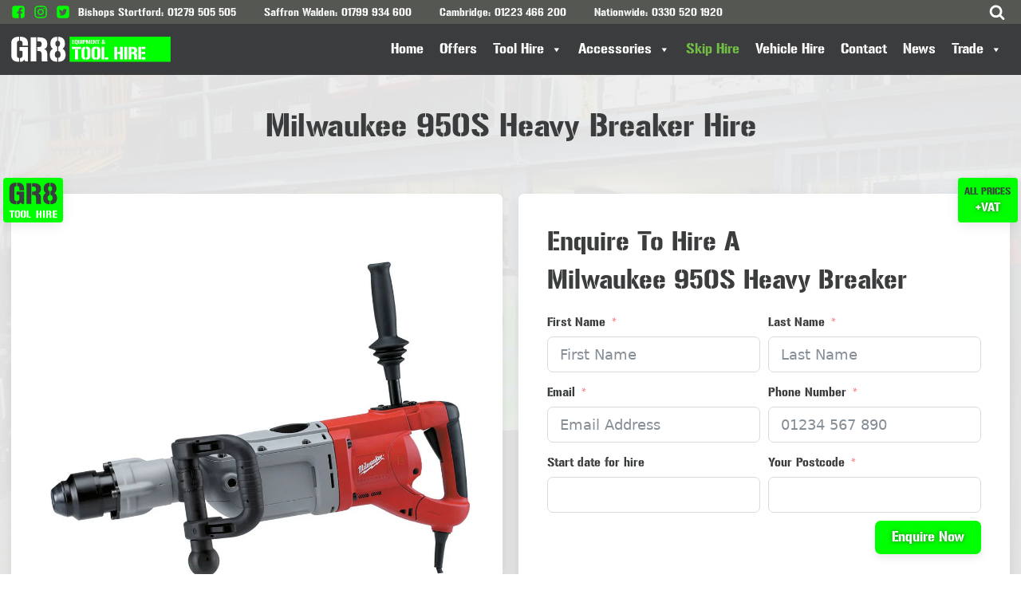

--- FILE ---
content_type: text/html; charset=UTF-8
request_url: https://www.gr8toolhire.com/tool-for-hire/tool-hire/drills-breakers/milwaukee-heavy-duty-breaker-hire/
body_size: 31036
content:
<!DOCTYPE html>
<html lang="en" prefix="og: https://ogp.me/ns#" >
<head>
<meta charset="UTF-8"><link rel="preconnect" href="https://fonts.gstatic.com/" crossorigin />
<meta name="viewport" content="width=device-width, initial-scale=1.0">
<!-- WP_HEAD() START -->
<link rel="preload" as="style" href="https://fonts.googleapis.com/css?family=Roboto:900,regular,|GunPlay:100,200,300,400,500,600,700,800,900&display=swap" >

	<style>img:is([sizes="auto" i], [sizes^="auto," i]) { contain-intrinsic-size: 3000px 1500px }</style>
	
<!-- Search Engine Optimization by Rank Math PRO - https://rankmath.com/ -->
<title>Milwaukee 950S Heavy Breaker Tool Hire | Guaranteed Stock!</title><link rel="preload" href="https://www.gr8toolhire.com/wp-content/cache/perfmatters/www.gr8toolhire.com/css/tool-for-hire.used.css?ver=1757673187" as="style" /><link rel="stylesheet" id="perfmatters-used-css" href="https://www.gr8toolhire.com/wp-content/cache/perfmatters/www.gr8toolhire.com/css/tool-for-hire.used.css?ver=1757673187" media="all" />
<meta name="description" content="When you need to hire a Milwaukee Heavy Duty Breaker for short term or long term hire, turn to GR8 tool hire. We have the best equipment for your job! Call us on 01223 466200 today!"/>
<meta name="robots" content="follow, index, max-image-preview:large"/>
<link rel="canonical" href="https://www.gr8toolhire.com/tool-for-hire/tool-hire/drills-breakers/milwaukee-heavy-duty-breaker-hire/" />
<meta property="og:locale" content="en_US" />
<meta property="og:type" content="article" />
<meta property="og:title" content="Milwaukee 950S Heavy Breaker Tool Hire | Guaranteed Stock!" />
<meta property="og:description" content="When you need to hire a Milwaukee Heavy Duty Breaker for short term or long term hire, turn to GR8 tool hire. We have the best equipment for your job! Call us on 01223 466200 today!" />
<meta property="og:url" content="https://www.gr8toolhire.com/tool-for-hire/tool-hire/drills-breakers/milwaukee-heavy-duty-breaker-hire/" />
<meta property="og:site_name" content="GR8 Tool Hire" />
<meta property="og:updated_time" content="2025-05-22T09:16:38+00:00" />
<meta name="twitter:card" content="summary_large_image" />
<meta name="twitter:title" content="Milwaukee 950S Heavy Breaker Tool Hire | Guaranteed Stock!" />
<meta name="twitter:description" content="When you need to hire a Milwaukee Heavy Duty Breaker for short term or long term hire, turn to GR8 tool hire. We have the best equipment for your job! Call us on 01223 466200 today!" />
<script type="application/ld+json" class="rank-math-schema-pro">{"@context":"https://schema.org","@graph":[{"@type":"Organization","@id":"https://www.gr8toolhire.com/#organization","name":"GR8 Tool Hire","url":"https://www.gr8toolhire.com","logo":{"@type":"ImageObject","@id":"https://www.gr8toolhire.com/#logo","url":"https://www.gr8toolhire.com/wp-content/uploads/2021/06/GR8-Tool-Hire-Product-overlay-Image.svg","contentUrl":"https://www.gr8toolhire.com/wp-content/uploads/2021/06/GR8-Tool-Hire-Product-overlay-Image.svg","caption":"GR8 Tool Hire","inLanguage":"en"}},{"@type":"WebSite","@id":"https://www.gr8toolhire.com/#website","url":"https://www.gr8toolhire.com","name":"GR8 Tool Hire","publisher":{"@id":"https://www.gr8toolhire.com/#organization"},"inLanguage":"en"},{"@type":"ImageObject","@id":"https://www.gr8toolhire.com/wp-content/uploads/2021/06/GR8-Tool-Hire-Product-overlay-Image.svg","url":"https://www.gr8toolhire.com/wp-content/uploads/2021/06/GR8-Tool-Hire-Product-overlay-Image.svg","width":"200","height":"200","inLanguage":"en"},{"@type":"WebPage","@id":"https://www.gr8toolhire.com/tool-for-hire/tool-hire/drills-breakers/milwaukee-heavy-duty-breaker-hire/#webpage","url":"https://www.gr8toolhire.com/tool-for-hire/tool-hire/drills-breakers/milwaukee-heavy-duty-breaker-hire/","name":"Milwaukee 950S Heavy Breaker Tool Hire | Guaranteed Stock!","datePublished":"2021-07-23T23:15:36+00:00","dateModified":"2025-05-22T09:16:38+00:00","isPartOf":{"@id":"https://www.gr8toolhire.com/#website"},"primaryImageOfPage":{"@id":"https://www.gr8toolhire.com/wp-content/uploads/2021/06/GR8-Tool-Hire-Product-overlay-Image.svg"},"inLanguage":"en"},{"image":{"@id":"https://www.gr8toolhire.com/wp-content/uploads/2021/06/GR8-Tool-Hire-Product-overlay-Image.svg"},"@type":"Off","@id":"https://www.gr8toolhire.com/tool-for-hire/tool-hire/drills-breakers/milwaukee-heavy-duty-breaker-hire/#schema-86576","isPartOf":{"@id":"https://www.gr8toolhire.com/tool-for-hire/tool-hire/drills-breakers/milwaukee-heavy-duty-breaker-hire/#webpage"},"publisher":{"@id":"https://www.gr8toolhire.com/#organization"},"inLanguage":"en","mainEntityOfPage":{"@id":"https://www.gr8toolhire.com/tool-for-hire/tool-hire/drills-breakers/milwaukee-heavy-duty-breaker-hire/#webpage"}}]}</script>
<!-- /Rank Math WordPress SEO plugin -->

<script type="pmdelayedscript" data-cfasync="false" data-no-optimize="1" data-no-defer="1" data-no-minify="1">WebFontConfig={google:{families:["Roboto:900,regular,","GunPlay:100,200,300,400,500,600,700,800,900&display=swap"]}};if ( typeof WebFont === "object" && typeof WebFont.load === "function" ) { WebFont.load( WebFontConfig ); }</script><script data-optimized="1" src="https://www.gr8toolhire.com/wp-content/plugins/litespeed-cache/assets/js/webfontloader.min.js" type="pmdelayedscript" data-cfasync="false" data-no-optimize="1" data-no-defer="1" data-no-minify="1"></script>
<link rel="stylesheet" id="swiss-knife-custom-fonts-css" media="all" data-pmdelayedstyle="https://www.gr8toolhire.com/wp-content/uploads/swiss-knife/skf.css?ver=1764146826">
<link rel="stylesheet" id="wp-block-library-css" media="all" data-pmdelayedstyle="https://www.gr8toolhire.com/wp-includes/css/dist/block-library/style.css?ver=6.8.3">
<style id='classic-theme-styles-inline-css'>
/**
 * These rules are needed for backwards compatibility.
 * They should match the button element rules in the base theme.json file.
 */
.wp-block-button__link {
	color: #ffffff;
	background-color: #32373c;
	border-radius: 9999px; /* 100% causes an oval, but any explicit but really high value retains the pill shape. */

	/* This needs a low specificity so it won't override the rules from the button element if defined in theme.json. */
	box-shadow: none;
	text-decoration: none;

	/* The extra 2px are added to size solids the same as the outline versions.*/
	padding: calc(0.667em + 2px) calc(1.333em + 2px);

	font-size: 1.125em;
}

.wp-block-file__button {
	background: #32373c;
	color: #ffffff;
	text-decoration: none;
}

</style>
<link rel="stylesheet" id="cookie-law-info-css" media="all" data-pmdelayedstyle="https://www.gr8toolhire.com/wp-content/plugins/cookie-law-info/legacy/public/css/cookie-law-info-public.css?ver=3.3.6">
<link rel="stylesheet" id="cookie-law-info-gdpr-css" media="all" data-pmdelayedstyle="https://www.gr8toolhire.com/wp-content/plugins/cookie-law-info/legacy/public/css/cookie-law-info-gdpr.css?ver=3.3.6">
<link rel="stylesheet" id="oxygen-css" media="all" data-pmdelayedstyle="https://www.gr8toolhire.com/wp-content/plugins/oxygen/component-framework/oxygen.css?ver=4.9.3">
<link rel="stylesheet" id="core-sss-css" media="all" data-pmdelayedstyle="https://www.gr8toolhire.com/wp-content/plugins/oxy-ninja/public/css/core-sss.min.css?ver=3.5.3">
<link rel="stylesheet" id="dashicons-css" media="all" data-pmdelayedstyle="https://www.gr8toolhire.com/wp-includes/css/dashicons.css?ver=6.8.3">
<link rel="stylesheet" id="megamenu-fontawesome6-css" media="all" data-pmdelayedstyle="https://www.gr8toolhire.com/wp-content/plugins/megamenu-pro/icons/fontawesome6/css/all.min.css?ver=2.4.4">
<link rel="stylesheet" id="splide-css" media="all" data-pmdelayedstyle="https://www.gr8toolhire.com/wp-content/plugins/oxy-ninja/public/css/splide.min.css?ver=4.0.14">
<link rel="stylesheet" id="oxy_toolbox_essentials_style-css" media="all" data-pmdelayedstyle="https://www.gr8toolhire.com/wp-content/plugins/oxy-toolbox/modules/essentials/css/style.css?ver=1.6.2">
<script src="https://www.gr8toolhire.com/wp-includes/js/jquery/jquery.js?ver=3.7.1" id="jquery-core-js" type="pmdelayedscript" data-cfasync="false" data-no-optimize="1" data-no-defer="1" data-no-minify="1"></script>
<script id="cookie-law-info-js-extra" type="pmdelayedscript" data-cfasync="false" data-no-optimize="1" data-no-defer="1" data-no-minify="1">
var Cli_Data = {"nn_cookie_ids":[],"cookielist":[],"non_necessary_cookies":[],"ccpaEnabled":"","ccpaRegionBased":"","ccpaBarEnabled":"","strictlyEnabled":["necessary","obligatoire"],"ccpaType":"gdpr","js_blocking":"","custom_integration":"","triggerDomRefresh":"","secure_cookies":""};
var cli_cookiebar_settings = {"animate_speed_hide":"500","animate_speed_show":"500","background":"#FFF","border":"#b1a6a6c2","border_on":"","button_1_button_colour":"#000","button_1_button_hover":"#000000","button_1_link_colour":"#fff","button_1_as_button":"1","button_1_new_win":"","button_2_button_colour":"#333","button_2_button_hover":"#292929","button_2_link_colour":"#444","button_2_as_button":"","button_2_hidebar":"","button_3_button_colour":"#000","button_3_button_hover":"#000000","button_3_link_colour":"#fff","button_3_as_button":"1","button_3_new_win":"","button_4_button_colour":"#000","button_4_button_hover":"#000000","button_4_link_colour":"#62a329","button_4_as_button":"","button_7_button_colour":"#61a229","button_7_button_hover":"#4e8221","button_7_link_colour":"#fff","button_7_as_button":"1","button_7_new_win":"","font_family":"inherit","header_fix":"","notify_animate_hide":"1","notify_animate_show":"","notify_div_id":"#cookie-law-info-bar","notify_position_horizontal":"right","notify_position_vertical":"bottom","scroll_close":"","scroll_close_reload":"","accept_close_reload":"","reject_close_reload":"","showagain_tab":"","showagain_background":"#fff","showagain_border":"#000","showagain_div_id":"#cookie-law-info-again","showagain_x_position":"100px","text":"#000","show_once_yn":"","show_once":"10000","logging_on":"","as_popup":"","popup_overlay":"1","bar_heading_text":"","cookie_bar_as":"banner","popup_showagain_position":"bottom-right","widget_position":"left"};
var log_object = {"ajax_url":"https:\/\/www.gr8toolhire.com\/wp-admin\/admin-ajax.php"};
</script>
<script src="https://www.gr8toolhire.com/wp-content/plugins/cookie-law-info/legacy/public/js/cookie-law-info-public.js?ver=3.3.6" id="cookie-law-info-js" type="pmdelayedscript" data-cfasync="false" data-no-optimize="1" data-no-defer="1" data-no-minify="1"></script>
<script src="https://www.gr8toolhire.com/wp-content/plugins/oxy-ninja/public/js/splide/splide.min.js?ver=4.0.14" id="splide-js" type="pmdelayedscript" data-cfasync="false" data-no-optimize="1" data-no-defer="1" data-no-minify="1"></script>
<script src="https://www.gr8toolhire.com/wp-content/plugins/oxy-ninja/public/js/splide/splide-extension-auto-scroll.min.js?ver=0.5.2" id="splide-autoscroll-js" type="pmdelayedscript" data-cfasync="false" data-no-optimize="1" data-no-defer="1" data-no-minify="1"></script>
<!-- Global site tag (gtag.js) - Google Ads: 311536361 -->
<script async src="https://www.googletagmanager.com/gtag/js?id=AW-311536361" type="pmdelayedscript" data-cfasync="false" data-no-optimize="1" data-no-defer="1" data-no-minify="1"></script>
<script type="pmdelayedscript" data-cfasync="false" data-no-optimize="1" data-no-defer="1" data-no-minify="1">
  window.dataLayer = window.dataLayer || [];
  function gtag(){dataLayer.push(arguments);}
  gtag('js', new Date());

  gtag('config', 'AW-311536361');
</script>
<meta name="google-site-verification" content="sp2kY219uUVfC67V3imuqS7f7ETmswWMKuQW0lwkgYs" /><link rel="icon" href="https://www.gr8toolhire.com/wp-content/uploads/2021/05/cropped-GR8-Fav-icon-512px-32x32.png" sizes="32x32" />
<link rel="icon" href="https://www.gr8toolhire.com/wp-content/uploads/2021/05/cropped-GR8-Fav-icon-512px-192x192.png" sizes="192x192" />
<link rel="apple-touch-icon" href="https://www.gr8toolhire.com/wp-content/uploads/2021/05/cropped-GR8-Fav-icon-512px-180x180.png" />
<meta name="msapplication-TileImage" content="https://www.gr8toolhire.com/wp-content/uploads/2021/05/cropped-GR8-Fav-icon-512px-270x270.png" />
<style type="text/css">@charset "UTF-8";/** THIS FILE IS AUTOMATICALLY GENERATED - DO NOT MAKE MANUAL EDITS! **//** Custom CSS should be added to Mega Menu > Menu Themes > Custom Styling **/.mega-menu-last-modified-1751371446 { content: 'Tuesday 1st July 2025 12:04:06 UTC'; }#mega-menu-wrap-max_mega_menu_1, #mega-menu-wrap-max_mega_menu_1 #mega-menu-max_mega_menu_1, #mega-menu-wrap-max_mega_menu_1 #mega-menu-max_mega_menu_1 ul.mega-sub-menu, #mega-menu-wrap-max_mega_menu_1 #mega-menu-max_mega_menu_1 li.mega-menu-item, #mega-menu-wrap-max_mega_menu_1 #mega-menu-max_mega_menu_1 li.mega-menu-row, #mega-menu-wrap-max_mega_menu_1 #mega-menu-max_mega_menu_1 li.mega-menu-column, #mega-menu-wrap-max_mega_menu_1 #mega-menu-max_mega_menu_1 a.mega-menu-link, #mega-menu-wrap-max_mega_menu_1 #mega-menu-max_mega_menu_1 span.mega-menu-badge, #mega-menu-wrap-max_mega_menu_1 button.mega-close, #mega-menu-wrap-max_mega_menu_1 button.mega-toggle-standard {transition: none;border-radius: 0;box-shadow: none;background: none;border: 0;bottom: auto;box-sizing: border-box;clip: auto;color: #666;display: block;float: none;font-family: inherit;font-size: 14px;height: auto;left: auto;line-height: 1.7;list-style-type: none;margin: 0;min-height: auto;max-height: none;min-width: auto;max-width: none;opacity: 1;outline: none;overflow: visible;padding: 0;position: relative;pointer-events: auto;right: auto;text-align: left;text-decoration: none;text-indent: 0;text-transform: none;transform: none;top: auto;vertical-align: baseline;visibility: inherit;width: auto;word-wrap: break-word;white-space: normal;-webkit-tap-highlight-color: transparent;}#mega-menu-wrap-max_mega_menu_1:before, #mega-menu-wrap-max_mega_menu_1:after, #mega-menu-wrap-max_mega_menu_1 #mega-menu-max_mega_menu_1:before, #mega-menu-wrap-max_mega_menu_1 #mega-menu-max_mega_menu_1:after, #mega-menu-wrap-max_mega_menu_1 #mega-menu-max_mega_menu_1 ul.mega-sub-menu:before, #mega-menu-wrap-max_mega_menu_1 #mega-menu-max_mega_menu_1 ul.mega-sub-menu:after, #mega-menu-wrap-max_mega_menu_1 #mega-menu-max_mega_menu_1 li.mega-menu-item:before, #mega-menu-wrap-max_mega_menu_1 #mega-menu-max_mega_menu_1 li.mega-menu-item:after, #mega-menu-wrap-max_mega_menu_1 #mega-menu-max_mega_menu_1 li.mega-menu-row:before, #mega-menu-wrap-max_mega_menu_1 #mega-menu-max_mega_menu_1 li.mega-menu-row:after, #mega-menu-wrap-max_mega_menu_1 #mega-menu-max_mega_menu_1 li.mega-menu-column:before, #mega-menu-wrap-max_mega_menu_1 #mega-menu-max_mega_menu_1 li.mega-menu-column:after, #mega-menu-wrap-max_mega_menu_1 #mega-menu-max_mega_menu_1 a.mega-menu-link:before, #mega-menu-wrap-max_mega_menu_1 #mega-menu-max_mega_menu_1 a.mega-menu-link:after, #mega-menu-wrap-max_mega_menu_1 #mega-menu-max_mega_menu_1 span.mega-menu-badge:before, #mega-menu-wrap-max_mega_menu_1 #mega-menu-max_mega_menu_1 span.mega-menu-badge:after, #mega-menu-wrap-max_mega_menu_1 button.mega-close:before, #mega-menu-wrap-max_mega_menu_1 button.mega-close:after, #mega-menu-wrap-max_mega_menu_1 button.mega-toggle-standard:before, #mega-menu-wrap-max_mega_menu_1 button.mega-toggle-standard:after {display: none;}#mega-menu-wrap-max_mega_menu_1 {border-radius: 0px;}@media only screen and (min-width: 936px) {#mega-menu-wrap-max_mega_menu_1 {background: rgba(34, 34, 34, 0);}}#mega-menu-wrap-max_mega_menu_1.mega-keyboard-navigation .mega-menu-toggle:focus, #mega-menu-wrap-max_mega_menu_1.mega-keyboard-navigation .mega-toggle-block:focus, #mega-menu-wrap-max_mega_menu_1.mega-keyboard-navigation .mega-toggle-block a:focus, #mega-menu-wrap-max_mega_menu_1.mega-keyboard-navigation .mega-toggle-block .mega-search input[type=text]:focus, #mega-menu-wrap-max_mega_menu_1.mega-keyboard-navigation .mega-toggle-block button.mega-toggle-animated:focus, #mega-menu-wrap-max_mega_menu_1.mega-keyboard-navigation #mega-menu-max_mega_menu_1 a:focus, #mega-menu-wrap-max_mega_menu_1.mega-keyboard-navigation #mega-menu-max_mega_menu_1 span:focus, #mega-menu-wrap-max_mega_menu_1.mega-keyboard-navigation #mega-menu-max_mega_menu_1 input:focus, #mega-menu-wrap-max_mega_menu_1.mega-keyboard-navigation #mega-menu-max_mega_menu_1 li.mega-menu-item a.mega-menu-link:focus, #mega-menu-wrap-max_mega_menu_1.mega-keyboard-navigation #mega-menu-max_mega_menu_1 form.mega-search-open:has(input[type=text]:focus), #mega-menu-wrap-max_mega_menu_1.mega-keyboard-navigation #mega-menu-max_mega_menu_1 + button.mega-close:focus {outline-style: solid;outline-width: 3px;outline-color: #109cde;outline-offset: -3px;}#mega-menu-wrap-max_mega_menu_1.mega-keyboard-navigation .mega-toggle-block button.mega-toggle-animated:focus {outline-offset: 2px;}#mega-menu-wrap-max_mega_menu_1.mega-keyboard-navigation > li.mega-menu-item > a.mega-menu-link:focus {background: rgba(34, 34, 34, 0);color: lime;font-weight: inherit;text-decoration: none;border-color: #fff;}@media only screen and (max-width: 935px) {#mega-menu-wrap-max_mega_menu_1.mega-keyboard-navigation > li.mega-menu-item > a.mega-menu-link:focus {color: #ffffff;background: #333;}}#mega-menu-wrap-max_mega_menu_1 #mega-menu-max_mega_menu_1 {text-align: center;padding: 0px;}#mega-menu-wrap-max_mega_menu_1 #mega-menu-max_mega_menu_1 a.mega-menu-link {cursor: pointer;display: inline;transition: background 200ms linear, color 200ms linear, border 200ms linear;}#mega-menu-wrap-max_mega_menu_1 #mega-menu-max_mega_menu_1 a.mega-menu-link .mega-description-group {vertical-align: middle;display: inline-block;transition: none;}#mega-menu-wrap-max_mega_menu_1 #mega-menu-max_mega_menu_1 a.mega-menu-link .mega-description-group .mega-menu-title, #mega-menu-wrap-max_mega_menu_1 #mega-menu-max_mega_menu_1 a.mega-menu-link .mega-description-group .mega-menu-description {transition: none;line-height: 1.5;display: block;}#mega-menu-wrap-max_mega_menu_1 #mega-menu-max_mega_menu_1 a.mega-menu-link .mega-description-group .mega-menu-description {font-style: italic;font-size: 0.8em;text-transform: none;font-weight: normal;}#mega-menu-wrap-max_mega_menu_1 #mega-menu-max_mega_menu_1 li.mega-menu-megamenu li.mega-menu-item.mega-icon-left.mega-has-description.mega-has-icon > a.mega-menu-link {display: flex;align-items: center;}#mega-menu-wrap-max_mega_menu_1 #mega-menu-max_mega_menu_1 li.mega-menu-megamenu li.mega-menu-item.mega-icon-left.mega-has-description.mega-has-icon > a.mega-menu-link:before {flex: 0 0 auto;align-self: flex-start;}#mega-menu-wrap-max_mega_menu_1 #mega-menu-max_mega_menu_1 li.mega-menu-tabbed.mega-menu-megamenu > ul.mega-sub-menu > li.mega-menu-item.mega-icon-left.mega-has-description.mega-has-icon > a.mega-menu-link {display: block;}#mega-menu-wrap-max_mega_menu_1 #mega-menu-max_mega_menu_1 li.mega-menu-item.mega-icon-top > a.mega-menu-link {display: table-cell;vertical-align: middle;line-height: initial;}#mega-menu-wrap-max_mega_menu_1 #mega-menu-max_mega_menu_1 li.mega-menu-item.mega-icon-top > a.mega-menu-link:before {display: block;margin: 0 0 6px 0;text-align: center;}#mega-menu-wrap-max_mega_menu_1 #mega-menu-max_mega_menu_1 li.mega-menu-item.mega-icon-top > a.mega-menu-link > span.mega-title-below {display: inline-block;transition: none;}@media only screen and (max-width: 935px) {#mega-menu-wrap-max_mega_menu_1 #mega-menu-max_mega_menu_1 > li.mega-menu-item.mega-icon-top > a.mega-menu-link {display: block;line-height: 40px;}#mega-menu-wrap-max_mega_menu_1 #mega-menu-max_mega_menu_1 > li.mega-menu-item.mega-icon-top > a.mega-menu-link:before {display: inline-block;margin: 0 6px 0 0;text-align: left;}}#mega-menu-wrap-max_mega_menu_1 #mega-menu-max_mega_menu_1 li.mega-menu-item.mega-icon-right > a.mega-menu-link:before {float: right;margin: 0 0 0 6px;}#mega-menu-wrap-max_mega_menu_1 #mega-menu-max_mega_menu_1 > li.mega-animating > ul.mega-sub-menu {pointer-events: none;}#mega-menu-wrap-max_mega_menu_1 #mega-menu-max_mega_menu_1 li.mega-disable-link > a.mega-menu-link, #mega-menu-wrap-max_mega_menu_1 #mega-menu-max_mega_menu_1 li.mega-menu-megamenu li.mega-disable-link > a.mega-menu-link {cursor: inherit;}#mega-menu-wrap-max_mega_menu_1 #mega-menu-max_mega_menu_1 li.mega-menu-item-has-children.mega-disable-link > a.mega-menu-link, #mega-menu-wrap-max_mega_menu_1 #mega-menu-max_mega_menu_1 li.mega-menu-megamenu > li.mega-menu-item-has-children.mega-disable-link > a.mega-menu-link {cursor: pointer;}#mega-menu-wrap-max_mega_menu_1 #mega-menu-max_mega_menu_1 p {margin-bottom: 10px;}#mega-menu-wrap-max_mega_menu_1 #mega-menu-max_mega_menu_1 input, #mega-menu-wrap-max_mega_menu_1 #mega-menu-max_mega_menu_1 img {max-width: 100%;}#mega-menu-wrap-max_mega_menu_1 #mega-menu-max_mega_menu_1 li.mega-menu-item > ul.mega-sub-menu {display: block;visibility: hidden;opacity: 1;pointer-events: auto;}@media only screen and (max-width: 935px) {#mega-menu-wrap-max_mega_menu_1 #mega-menu-max_mega_menu_1 li.mega-menu-item > ul.mega-sub-menu {display: none;visibility: visible;opacity: 1;}#mega-menu-wrap-max_mega_menu_1 #mega-menu-max_mega_menu_1 li.mega-menu-item.mega-toggle-on > ul.mega-sub-menu, #mega-menu-wrap-max_mega_menu_1 #mega-menu-max_mega_menu_1 li.mega-menu-megamenu.mega-menu-item.mega-toggle-on ul.mega-sub-menu {display: block;}#mega-menu-wrap-max_mega_menu_1 #mega-menu-max_mega_menu_1 li.mega-menu-megamenu.mega-menu-item.mega-toggle-on li.mega-hide-sub-menu-on-mobile > ul.mega-sub-menu, #mega-menu-wrap-max_mega_menu_1 #mega-menu-max_mega_menu_1 li.mega-hide-sub-menu-on-mobile > ul.mega-sub-menu {display: none;}}@media only screen and (min-width: 936px) {#mega-menu-wrap-max_mega_menu_1 #mega-menu-max_mega_menu_1[data-effect="fade"] li.mega-menu-item > ul.mega-sub-menu {opacity: 0;transition: opacity 200ms ease-in, visibility 200ms ease-in;}#mega-menu-wrap-max_mega_menu_1 #mega-menu-max_mega_menu_1[data-effect="fade"].mega-no-js li.mega-menu-item:hover > ul.mega-sub-menu, #mega-menu-wrap-max_mega_menu_1 #mega-menu-max_mega_menu_1[data-effect="fade"].mega-no-js li.mega-menu-item:focus > ul.mega-sub-menu, #mega-menu-wrap-max_mega_menu_1 #mega-menu-max_mega_menu_1[data-effect="fade"] li.mega-menu-item.mega-toggle-on > ul.mega-sub-menu, #mega-menu-wrap-max_mega_menu_1 #mega-menu-max_mega_menu_1[data-effect="fade"] li.mega-menu-item.mega-menu-megamenu.mega-toggle-on ul.mega-sub-menu {opacity: 1;}#mega-menu-wrap-max_mega_menu_1 #mega-menu-max_mega_menu_1[data-effect="fade_up"] li.mega-menu-item.mega-menu-megamenu > ul.mega-sub-menu, #mega-menu-wrap-max_mega_menu_1 #mega-menu-max_mega_menu_1[data-effect="fade_up"] li.mega-menu-item.mega-menu-flyout ul.mega-sub-menu {opacity: 0;transform: translate(0, 10px);transition: opacity 200ms ease-in, transform 200ms ease-in, visibility 200ms ease-in;}#mega-menu-wrap-max_mega_menu_1 #mega-menu-max_mega_menu_1[data-effect="fade_up"].mega-no-js li.mega-menu-item:hover > ul.mega-sub-menu, #mega-menu-wrap-max_mega_menu_1 #mega-menu-max_mega_menu_1[data-effect="fade_up"].mega-no-js li.mega-menu-item:focus > ul.mega-sub-menu, #mega-menu-wrap-max_mega_menu_1 #mega-menu-max_mega_menu_1[data-effect="fade_up"] li.mega-menu-item.mega-toggle-on > ul.mega-sub-menu, #mega-menu-wrap-max_mega_menu_1 #mega-menu-max_mega_menu_1[data-effect="fade_up"] li.mega-menu-item.mega-menu-megamenu.mega-toggle-on ul.mega-sub-menu {opacity: 1;transform: translate(0, 0);}#mega-menu-wrap-max_mega_menu_1 #mega-menu-max_mega_menu_1[data-effect="slide_up"] li.mega-menu-item.mega-menu-megamenu > ul.mega-sub-menu, #mega-menu-wrap-max_mega_menu_1 #mega-menu-max_mega_menu_1[data-effect="slide_up"] li.mega-menu-item.mega-menu-flyout ul.mega-sub-menu {transform: translate(0, 10px);transition: transform 200ms ease-in, visibility 200ms ease-in;}#mega-menu-wrap-max_mega_menu_1 #mega-menu-max_mega_menu_1[data-effect="slide_up"].mega-no-js li.mega-menu-item:hover > ul.mega-sub-menu, #mega-menu-wrap-max_mega_menu_1 #mega-menu-max_mega_menu_1[data-effect="slide_up"].mega-no-js li.mega-menu-item:focus > ul.mega-sub-menu, #mega-menu-wrap-max_mega_menu_1 #mega-menu-max_mega_menu_1[data-effect="slide_up"] li.mega-menu-item.mega-toggle-on > ul.mega-sub-menu, #mega-menu-wrap-max_mega_menu_1 #mega-menu-max_mega_menu_1[data-effect="slide_up"] li.mega-menu-item.mega-menu-megamenu.mega-toggle-on ul.mega-sub-menu {transform: translate(0, 0);}}#mega-menu-wrap-max_mega_menu_1 #mega-menu-max_mega_menu_1 li.mega-menu-item.mega-menu-megamenu ul.mega-sub-menu li.mega-collapse-children > ul.mega-sub-menu {display: none;}#mega-menu-wrap-max_mega_menu_1 #mega-menu-max_mega_menu_1 li.mega-menu-item.mega-menu-megamenu ul.mega-sub-menu li.mega-collapse-children.mega-toggle-on > ul.mega-sub-menu {display: block;}#mega-menu-wrap-max_mega_menu_1 #mega-menu-max_mega_menu_1.mega-no-js li.mega-menu-item:hover > ul.mega-sub-menu, #mega-menu-wrap-max_mega_menu_1 #mega-menu-max_mega_menu_1.mega-no-js li.mega-menu-item:focus > ul.mega-sub-menu, #mega-menu-wrap-max_mega_menu_1 #mega-menu-max_mega_menu_1 li.mega-menu-item.mega-toggle-on > ul.mega-sub-menu {visibility: visible;}#mega-menu-wrap-max_mega_menu_1 #mega-menu-max_mega_menu_1 li.mega-menu-item.mega-menu-megamenu ul.mega-sub-menu ul.mega-sub-menu {visibility: inherit;opacity: 1;display: block;}#mega-menu-wrap-max_mega_menu_1 #mega-menu-max_mega_menu_1 li.mega-menu-item.mega-menu-megamenu ul.mega-sub-menu li.mega-1-columns > ul.mega-sub-menu > li.mega-menu-item {float: left;width: 100%;}#mega-menu-wrap-max_mega_menu_1 #mega-menu-max_mega_menu_1 li.mega-menu-item.mega-menu-megamenu ul.mega-sub-menu li.mega-2-columns > ul.mega-sub-menu > li.mega-menu-item {float: left;width: 50%;}#mega-menu-wrap-max_mega_menu_1 #mega-menu-max_mega_menu_1 li.mega-menu-item.mega-menu-megamenu ul.mega-sub-menu li.mega-3-columns > ul.mega-sub-menu > li.mega-menu-item {float: left;width: 33.3333333333%;}#mega-menu-wrap-max_mega_menu_1 #mega-menu-max_mega_menu_1 li.mega-menu-item.mega-menu-megamenu ul.mega-sub-menu li.mega-4-columns > ul.mega-sub-menu > li.mega-menu-item {float: left;width: 25%;}#mega-menu-wrap-max_mega_menu_1 #mega-menu-max_mega_menu_1 li.mega-menu-item.mega-menu-megamenu ul.mega-sub-menu li.mega-5-columns > ul.mega-sub-menu > li.mega-menu-item {float: left;width: 20%;}#mega-menu-wrap-max_mega_menu_1 #mega-menu-max_mega_menu_1 li.mega-menu-item.mega-menu-megamenu ul.mega-sub-menu li.mega-6-columns > ul.mega-sub-menu > li.mega-menu-item {float: left;width: 16.6666666667%;}#mega-menu-wrap-max_mega_menu_1 #mega-menu-max_mega_menu_1 li.mega-menu-item a[class^="dashicons"]:before {font-family: dashicons;}#mega-menu-wrap-max_mega_menu_1 #mega-menu-max_mega_menu_1 li.mega-menu-item a.mega-menu-link:before {display: inline-block;font: inherit;font-family: dashicons;position: static;margin: 0 6px 0 0px;vertical-align: top;-webkit-font-smoothing: antialiased;-moz-osx-font-smoothing: grayscale;color: inherit;background: transparent;height: auto;width: auto;top: auto;}#mega-menu-wrap-max_mega_menu_1 #mega-menu-max_mega_menu_1 li.mega-menu-item.mega-hide-text a.mega-menu-link:before {margin: 0;}#mega-menu-wrap-max_mega_menu_1 #mega-menu-max_mega_menu_1 li.mega-menu-item.mega-hide-text li.mega-menu-item a.mega-menu-link:before {margin: 0 6px 0 0;}#mega-menu-wrap-max_mega_menu_1 #mega-menu-max_mega_menu_1 li.mega-align-bottom-left.mega-toggle-on > a.mega-menu-link {border-radius: 0px;}#mega-menu-wrap-max_mega_menu_1 #mega-menu-max_mega_menu_1 li.mega-align-bottom-right > ul.mega-sub-menu {right: 0;}#mega-menu-wrap-max_mega_menu_1 #mega-menu-max_mega_menu_1 li.mega-align-bottom-right.mega-toggle-on > a.mega-menu-link {border-radius: 0px;}@media only screen and (min-width: 936px) {#mega-menu-wrap-max_mega_menu_1 #mega-menu-max_mega_menu_1 > li.mega-menu-megamenu.mega-menu-item {position: static;}}#mega-menu-wrap-max_mega_menu_1 #mega-menu-max_mega_menu_1 > li.mega-menu-item {margin: 0 0px 0 0;display: inline-block;height: auto;vertical-align: middle;}#mega-menu-wrap-max_mega_menu_1 #mega-menu-max_mega_menu_1 > li.mega-menu-item.mega-item-align-right {float: right;}@media only screen and (min-width: 936px) {#mega-menu-wrap-max_mega_menu_1 #mega-menu-max_mega_menu_1 > li.mega-menu-item.mega-item-align-right {margin: 0 0 0 0px;}}@media only screen and (min-width: 936px) {#mega-menu-wrap-max_mega_menu_1 #mega-menu-max_mega_menu_1 > li.mega-menu-item.mega-item-align-float-left {float: left;}}@media only screen and (min-width: 936px) {#mega-menu-wrap-max_mega_menu_1 #mega-menu-max_mega_menu_1 > li.mega-menu-item > a.mega-menu-link:hover, #mega-menu-wrap-max_mega_menu_1 #mega-menu-max_mega_menu_1 > li.mega-menu-item > a.mega-menu-link:focus {background: rgba(34, 34, 34, 0);color: lime;font-weight: inherit;text-decoration: none;border-color: #fff;}}#mega-menu-wrap-max_mega_menu_1 #mega-menu-max_mega_menu_1 > li.mega-menu-item.mega-toggle-on > a.mega-menu-link {background: rgba(34, 34, 34, 0);color: lime;font-weight: inherit;text-decoration: none;border-color: #fff;}@media only screen and (max-width: 935px) {#mega-menu-wrap-max_mega_menu_1 #mega-menu-max_mega_menu_1 > li.mega-menu-item.mega-toggle-on > a.mega-menu-link {color: #ffffff;background: #333;}}#mega-menu-wrap-max_mega_menu_1 #mega-menu-max_mega_menu_1 > li.mega-menu-item.mega-current-menu-item > a.mega-menu-link, #mega-menu-wrap-max_mega_menu_1 #mega-menu-max_mega_menu_1 > li.mega-menu-item.mega-current-menu-ancestor > a.mega-menu-link, #mega-menu-wrap-max_mega_menu_1 #mega-menu-max_mega_menu_1 > li.mega-menu-item.mega-current-page-ancestor > a.mega-menu-link {background: rgba(34, 34, 34, 0);color: lime;font-weight: inherit;text-decoration: none;border-color: #fff;}@media only screen and (max-width: 935px) {#mega-menu-wrap-max_mega_menu_1 #mega-menu-max_mega_menu_1 > li.mega-menu-item.mega-current-menu-item > a.mega-menu-link, #mega-menu-wrap-max_mega_menu_1 #mega-menu-max_mega_menu_1 > li.mega-menu-item.mega-current-menu-ancestor > a.mega-menu-link, #mega-menu-wrap-max_mega_menu_1 #mega-menu-max_mega_menu_1 > li.mega-menu-item.mega-current-page-ancestor > a.mega-menu-link {color: #ffffff;background: #333;}}#mega-menu-wrap-max_mega_menu_1 #mega-menu-max_mega_menu_1 > li.mega-menu-item > a.mega-menu-link {line-height: 64px;height: 64px;padding: 0px 10px;vertical-align: baseline;width: auto;display: block;color: #ffffff;text-transform: none;text-decoration: none;text-align: center;background: rgba(0, 0, 0, 0);border: 0;border-radius: 0px;font-family: GunPlay;font-size: 16px;font-weight: inherit;outline: none;}@media only screen and (min-width: 936px) {#mega-menu-wrap-max_mega_menu_1 #mega-menu-max_mega_menu_1 > li.mega-menu-item.mega-multi-line > a.mega-menu-link {line-height: inherit;display: table-cell;vertical-align: middle;}}@media only screen and (max-width: 935px) {#mega-menu-wrap-max_mega_menu_1 #mega-menu-max_mega_menu_1 > li.mega-menu-item.mega-multi-line > a.mega-menu-link br {display: none;}}@media only screen and (max-width: 935px) {#mega-menu-wrap-max_mega_menu_1 #mega-menu-max_mega_menu_1 > li.mega-menu-item {display: list-item;margin: 0;clear: both;border: 0;}#mega-menu-wrap-max_mega_menu_1 #mega-menu-max_mega_menu_1 > li.mega-menu-item.mega-item-align-right {float: none;}#mega-menu-wrap-max_mega_menu_1 #mega-menu-max_mega_menu_1 > li.mega-menu-item > a.mega-menu-link {border-radius: 0;border: 0;margin: 0;line-height: 40px;height: 40px;padding: 0 10px;background: transparent;text-align: left;color: #ffffff;font-size: 14px;}}#mega-menu-wrap-max_mega_menu_1 #mega-menu-max_mega_menu_1 li.mega-menu-megamenu > ul.mega-sub-menu > li.mega-menu-row {width: 100%;float: left;}#mega-menu-wrap-max_mega_menu_1 #mega-menu-max_mega_menu_1 li.mega-menu-megamenu > ul.mega-sub-menu > li.mega-menu-row .mega-menu-column {float: left;min-height: 1px;}@media only screen and (min-width: 936px) {#mega-menu-wrap-max_mega_menu_1 #mega-menu-max_mega_menu_1 li.mega-menu-megamenu > ul.mega-sub-menu > li.mega-menu-row > ul.mega-sub-menu > li.mega-menu-columns-1-of-1 {width: 100%;}#mega-menu-wrap-max_mega_menu_1 #mega-menu-max_mega_menu_1 li.mega-menu-megamenu > ul.mega-sub-menu > li.mega-menu-row > ul.mega-sub-menu > li.mega-menu-columns-1-of-2 {width: 50%;}#mega-menu-wrap-max_mega_menu_1 #mega-menu-max_mega_menu_1 li.mega-menu-megamenu > ul.mega-sub-menu > li.mega-menu-row > ul.mega-sub-menu > li.mega-menu-columns-2-of-2 {width: 100%;}#mega-menu-wrap-max_mega_menu_1 #mega-menu-max_mega_menu_1 li.mega-menu-megamenu > ul.mega-sub-menu > li.mega-menu-row > ul.mega-sub-menu > li.mega-menu-columns-1-of-3 {width: 33.3333333333%;}#mega-menu-wrap-max_mega_menu_1 #mega-menu-max_mega_menu_1 li.mega-menu-megamenu > ul.mega-sub-menu > li.mega-menu-row > ul.mega-sub-menu > li.mega-menu-columns-2-of-3 {width: 66.6666666667%;}#mega-menu-wrap-max_mega_menu_1 #mega-menu-max_mega_menu_1 li.mega-menu-megamenu > ul.mega-sub-menu > li.mega-menu-row > ul.mega-sub-menu > li.mega-menu-columns-3-of-3 {width: 100%;}#mega-menu-wrap-max_mega_menu_1 #mega-menu-max_mega_menu_1 li.mega-menu-megamenu > ul.mega-sub-menu > li.mega-menu-row > ul.mega-sub-menu > li.mega-menu-columns-1-of-4 {width: 25%;}#mega-menu-wrap-max_mega_menu_1 #mega-menu-max_mega_menu_1 li.mega-menu-megamenu > ul.mega-sub-menu > li.mega-menu-row > ul.mega-sub-menu > li.mega-menu-columns-2-of-4 {width: 50%;}#mega-menu-wrap-max_mega_menu_1 #mega-menu-max_mega_menu_1 li.mega-menu-megamenu > ul.mega-sub-menu > li.mega-menu-row > ul.mega-sub-menu > li.mega-menu-columns-3-of-4 {width: 75%;}#mega-menu-wrap-max_mega_menu_1 #mega-menu-max_mega_menu_1 li.mega-menu-megamenu > ul.mega-sub-menu > li.mega-menu-row > ul.mega-sub-menu > li.mega-menu-columns-4-of-4 {width: 100%;}#mega-menu-wrap-max_mega_menu_1 #mega-menu-max_mega_menu_1 li.mega-menu-megamenu > ul.mega-sub-menu > li.mega-menu-row > ul.mega-sub-menu > li.mega-menu-columns-1-of-5 {width: 20%;}#mega-menu-wrap-max_mega_menu_1 #mega-menu-max_mega_menu_1 li.mega-menu-megamenu > ul.mega-sub-menu > li.mega-menu-row > ul.mega-sub-menu > li.mega-menu-columns-2-of-5 {width: 40%;}#mega-menu-wrap-max_mega_menu_1 #mega-menu-max_mega_menu_1 li.mega-menu-megamenu > ul.mega-sub-menu > li.mega-menu-row > ul.mega-sub-menu > li.mega-menu-columns-3-of-5 {width: 60%;}#mega-menu-wrap-max_mega_menu_1 #mega-menu-max_mega_menu_1 li.mega-menu-megamenu > ul.mega-sub-menu > li.mega-menu-row > ul.mega-sub-menu > li.mega-menu-columns-4-of-5 {width: 80%;}#mega-menu-wrap-max_mega_menu_1 #mega-menu-max_mega_menu_1 li.mega-menu-megamenu > ul.mega-sub-menu > li.mega-menu-row > ul.mega-sub-menu > li.mega-menu-columns-5-of-5 {width: 100%;}#mega-menu-wrap-max_mega_menu_1 #mega-menu-max_mega_menu_1 li.mega-menu-megamenu > ul.mega-sub-menu > li.mega-menu-row > ul.mega-sub-menu > li.mega-menu-columns-1-of-6 {width: 16.6666666667%;}#mega-menu-wrap-max_mega_menu_1 #mega-menu-max_mega_menu_1 li.mega-menu-megamenu > ul.mega-sub-menu > li.mega-menu-row > ul.mega-sub-menu > li.mega-menu-columns-2-of-6 {width: 33.3333333333%;}#mega-menu-wrap-max_mega_menu_1 #mega-menu-max_mega_menu_1 li.mega-menu-megamenu > ul.mega-sub-menu > li.mega-menu-row > ul.mega-sub-menu > li.mega-menu-columns-3-of-6 {width: 50%;}#mega-menu-wrap-max_mega_menu_1 #mega-menu-max_mega_menu_1 li.mega-menu-megamenu > ul.mega-sub-menu > li.mega-menu-row > ul.mega-sub-menu > li.mega-menu-columns-4-of-6 {width: 66.6666666667%;}#mega-menu-wrap-max_mega_menu_1 #mega-menu-max_mega_menu_1 li.mega-menu-megamenu > ul.mega-sub-menu > li.mega-menu-row > ul.mega-sub-menu > li.mega-menu-columns-5-of-6 {width: 83.3333333333%;}#mega-menu-wrap-max_mega_menu_1 #mega-menu-max_mega_menu_1 li.mega-menu-megamenu > ul.mega-sub-menu > li.mega-menu-row > ul.mega-sub-menu > li.mega-menu-columns-6-of-6 {width: 100%;}#mega-menu-wrap-max_mega_menu_1 #mega-menu-max_mega_menu_1 li.mega-menu-megamenu > ul.mega-sub-menu > li.mega-menu-row > ul.mega-sub-menu > li.mega-menu-columns-1-of-7 {width: 14.2857142857%;}#mega-menu-wrap-max_mega_menu_1 #mega-menu-max_mega_menu_1 li.mega-menu-megamenu > ul.mega-sub-menu > li.mega-menu-row > ul.mega-sub-menu > li.mega-menu-columns-2-of-7 {width: 28.5714285714%;}#mega-menu-wrap-max_mega_menu_1 #mega-menu-max_mega_menu_1 li.mega-menu-megamenu > ul.mega-sub-menu > li.mega-menu-row > ul.mega-sub-menu > li.mega-menu-columns-3-of-7 {width: 42.8571428571%;}#mega-menu-wrap-max_mega_menu_1 #mega-menu-max_mega_menu_1 li.mega-menu-megamenu > ul.mega-sub-menu > li.mega-menu-row > ul.mega-sub-menu > li.mega-menu-columns-4-of-7 {width: 57.1428571429%;}#mega-menu-wrap-max_mega_menu_1 #mega-menu-max_mega_menu_1 li.mega-menu-megamenu > ul.mega-sub-menu > li.mega-menu-row > ul.mega-sub-menu > li.mega-menu-columns-5-of-7 {width: 71.4285714286%;}#mega-menu-wrap-max_mega_menu_1 #mega-menu-max_mega_menu_1 li.mega-menu-megamenu > ul.mega-sub-menu > li.mega-menu-row > ul.mega-sub-menu > li.mega-menu-columns-6-of-7 {width: 85.7142857143%;}#mega-menu-wrap-max_mega_menu_1 #mega-menu-max_mega_menu_1 li.mega-menu-megamenu > ul.mega-sub-menu > li.mega-menu-row > ul.mega-sub-menu > li.mega-menu-columns-7-of-7 {width: 100%;}#mega-menu-wrap-max_mega_menu_1 #mega-menu-max_mega_menu_1 li.mega-menu-megamenu > ul.mega-sub-menu > li.mega-menu-row > ul.mega-sub-menu > li.mega-menu-columns-1-of-8 {width: 12.5%;}#mega-menu-wrap-max_mega_menu_1 #mega-menu-max_mega_menu_1 li.mega-menu-megamenu > ul.mega-sub-menu > li.mega-menu-row > ul.mega-sub-menu > li.mega-menu-columns-2-of-8 {width: 25%;}#mega-menu-wrap-max_mega_menu_1 #mega-menu-max_mega_menu_1 li.mega-menu-megamenu > ul.mega-sub-menu > li.mega-menu-row > ul.mega-sub-menu > li.mega-menu-columns-3-of-8 {width: 37.5%;}#mega-menu-wrap-max_mega_menu_1 #mega-menu-max_mega_menu_1 li.mega-menu-megamenu > ul.mega-sub-menu > li.mega-menu-row > ul.mega-sub-menu > li.mega-menu-columns-4-of-8 {width: 50%;}#mega-menu-wrap-max_mega_menu_1 #mega-menu-max_mega_menu_1 li.mega-menu-megamenu > ul.mega-sub-menu > li.mega-menu-row > ul.mega-sub-menu > li.mega-menu-columns-5-of-8 {width: 62.5%;}#mega-menu-wrap-max_mega_menu_1 #mega-menu-max_mega_menu_1 li.mega-menu-megamenu > ul.mega-sub-menu > li.mega-menu-row > ul.mega-sub-menu > li.mega-menu-columns-6-of-8 {width: 75%;}#mega-menu-wrap-max_mega_menu_1 #mega-menu-max_mega_menu_1 li.mega-menu-megamenu > ul.mega-sub-menu > li.mega-menu-row > ul.mega-sub-menu > li.mega-menu-columns-7-of-8 {width: 87.5%;}#mega-menu-wrap-max_mega_menu_1 #mega-menu-max_mega_menu_1 li.mega-menu-megamenu > ul.mega-sub-menu > li.mega-menu-row > ul.mega-sub-menu > li.mega-menu-columns-8-of-8 {width: 100%;}#mega-menu-wrap-max_mega_menu_1 #mega-menu-max_mega_menu_1 li.mega-menu-megamenu > ul.mega-sub-menu > li.mega-menu-row > ul.mega-sub-menu > li.mega-menu-columns-1-of-9 {width: 11.1111111111%;}#mega-menu-wrap-max_mega_menu_1 #mega-menu-max_mega_menu_1 li.mega-menu-megamenu > ul.mega-sub-menu > li.mega-menu-row > ul.mega-sub-menu > li.mega-menu-columns-2-of-9 {width: 22.2222222222%;}#mega-menu-wrap-max_mega_menu_1 #mega-menu-max_mega_menu_1 li.mega-menu-megamenu > ul.mega-sub-menu > li.mega-menu-row > ul.mega-sub-menu > li.mega-menu-columns-3-of-9 {width: 33.3333333333%;}#mega-menu-wrap-max_mega_menu_1 #mega-menu-max_mega_menu_1 li.mega-menu-megamenu > ul.mega-sub-menu > li.mega-menu-row > ul.mega-sub-menu > li.mega-menu-columns-4-of-9 {width: 44.4444444444%;}#mega-menu-wrap-max_mega_menu_1 #mega-menu-max_mega_menu_1 li.mega-menu-megamenu > ul.mega-sub-menu > li.mega-menu-row > ul.mega-sub-menu > li.mega-menu-columns-5-of-9 {width: 55.5555555556%;}#mega-menu-wrap-max_mega_menu_1 #mega-menu-max_mega_menu_1 li.mega-menu-megamenu > ul.mega-sub-menu > li.mega-menu-row > ul.mega-sub-menu > li.mega-menu-columns-6-of-9 {width: 66.6666666667%;}#mega-menu-wrap-max_mega_menu_1 #mega-menu-max_mega_menu_1 li.mega-menu-megamenu > ul.mega-sub-menu > li.mega-menu-row > ul.mega-sub-menu > li.mega-menu-columns-7-of-9 {width: 77.7777777778%;}#mega-menu-wrap-max_mega_menu_1 #mega-menu-max_mega_menu_1 li.mega-menu-megamenu > ul.mega-sub-menu > li.mega-menu-row > ul.mega-sub-menu > li.mega-menu-columns-8-of-9 {width: 88.8888888889%;}#mega-menu-wrap-max_mega_menu_1 #mega-menu-max_mega_menu_1 li.mega-menu-megamenu > ul.mega-sub-menu > li.mega-menu-row > ul.mega-sub-menu > li.mega-menu-columns-9-of-9 {width: 100%;}#mega-menu-wrap-max_mega_menu_1 #mega-menu-max_mega_menu_1 li.mega-menu-megamenu > ul.mega-sub-menu > li.mega-menu-row > ul.mega-sub-menu > li.mega-menu-columns-1-of-10 {width: 10%;}#mega-menu-wrap-max_mega_menu_1 #mega-menu-max_mega_menu_1 li.mega-menu-megamenu > ul.mega-sub-menu > li.mega-menu-row > ul.mega-sub-menu > li.mega-menu-columns-2-of-10 {width: 20%;}#mega-menu-wrap-max_mega_menu_1 #mega-menu-max_mega_menu_1 li.mega-menu-megamenu > ul.mega-sub-menu > li.mega-menu-row > ul.mega-sub-menu > li.mega-menu-columns-3-of-10 {width: 30%;}#mega-menu-wrap-max_mega_menu_1 #mega-menu-max_mega_menu_1 li.mega-menu-megamenu > ul.mega-sub-menu > li.mega-menu-row > ul.mega-sub-menu > li.mega-menu-columns-4-of-10 {width: 40%;}#mega-menu-wrap-max_mega_menu_1 #mega-menu-max_mega_menu_1 li.mega-menu-megamenu > ul.mega-sub-menu > li.mega-menu-row > ul.mega-sub-menu > li.mega-menu-columns-5-of-10 {width: 50%;}#mega-menu-wrap-max_mega_menu_1 #mega-menu-max_mega_menu_1 li.mega-menu-megamenu > ul.mega-sub-menu > li.mega-menu-row > ul.mega-sub-menu > li.mega-menu-columns-6-of-10 {width: 60%;}#mega-menu-wrap-max_mega_menu_1 #mega-menu-max_mega_menu_1 li.mega-menu-megamenu > ul.mega-sub-menu > li.mega-menu-row > ul.mega-sub-menu > li.mega-menu-columns-7-of-10 {width: 70%;}#mega-menu-wrap-max_mega_menu_1 #mega-menu-max_mega_menu_1 li.mega-menu-megamenu > ul.mega-sub-menu > li.mega-menu-row > ul.mega-sub-menu > li.mega-menu-columns-8-of-10 {width: 80%;}#mega-menu-wrap-max_mega_menu_1 #mega-menu-max_mega_menu_1 li.mega-menu-megamenu > ul.mega-sub-menu > li.mega-menu-row > ul.mega-sub-menu > li.mega-menu-columns-9-of-10 {width: 90%;}#mega-menu-wrap-max_mega_menu_1 #mega-menu-max_mega_menu_1 li.mega-menu-megamenu > ul.mega-sub-menu > li.mega-menu-row > ul.mega-sub-menu > li.mega-menu-columns-10-of-10 {width: 100%;}#mega-menu-wrap-max_mega_menu_1 #mega-menu-max_mega_menu_1 li.mega-menu-megamenu > ul.mega-sub-menu > li.mega-menu-row > ul.mega-sub-menu > li.mega-menu-columns-1-of-11 {width: 9.0909090909%;}#mega-menu-wrap-max_mega_menu_1 #mega-menu-max_mega_menu_1 li.mega-menu-megamenu > ul.mega-sub-menu > li.mega-menu-row > ul.mega-sub-menu > li.mega-menu-columns-2-of-11 {width: 18.1818181818%;}#mega-menu-wrap-max_mega_menu_1 #mega-menu-max_mega_menu_1 li.mega-menu-megamenu > ul.mega-sub-menu > li.mega-menu-row > ul.mega-sub-menu > li.mega-menu-columns-3-of-11 {width: 27.2727272727%;}#mega-menu-wrap-max_mega_menu_1 #mega-menu-max_mega_menu_1 li.mega-menu-megamenu > ul.mega-sub-menu > li.mega-menu-row > ul.mega-sub-menu > li.mega-menu-columns-4-of-11 {width: 36.3636363636%;}#mega-menu-wrap-max_mega_menu_1 #mega-menu-max_mega_menu_1 li.mega-menu-megamenu > ul.mega-sub-menu > li.mega-menu-row > ul.mega-sub-menu > li.mega-menu-columns-5-of-11 {width: 45.4545454545%;}#mega-menu-wrap-max_mega_menu_1 #mega-menu-max_mega_menu_1 li.mega-menu-megamenu > ul.mega-sub-menu > li.mega-menu-row > ul.mega-sub-menu > li.mega-menu-columns-6-of-11 {width: 54.5454545455%;}#mega-menu-wrap-max_mega_menu_1 #mega-menu-max_mega_menu_1 li.mega-menu-megamenu > ul.mega-sub-menu > li.mega-menu-row > ul.mega-sub-menu > li.mega-menu-columns-7-of-11 {width: 63.6363636364%;}#mega-menu-wrap-max_mega_menu_1 #mega-menu-max_mega_menu_1 li.mega-menu-megamenu > ul.mega-sub-menu > li.mega-menu-row > ul.mega-sub-menu > li.mega-menu-columns-8-of-11 {width: 72.7272727273%;}#mega-menu-wrap-max_mega_menu_1 #mega-menu-max_mega_menu_1 li.mega-menu-megamenu > ul.mega-sub-menu > li.mega-menu-row > ul.mega-sub-menu > li.mega-menu-columns-9-of-11 {width: 81.8181818182%;}#mega-menu-wrap-max_mega_menu_1 #mega-menu-max_mega_menu_1 li.mega-menu-megamenu > ul.mega-sub-menu > li.mega-menu-row > ul.mega-sub-menu > li.mega-menu-columns-10-of-11 {width: 90.9090909091%;}#mega-menu-wrap-max_mega_menu_1 #mega-menu-max_mega_menu_1 li.mega-menu-megamenu > ul.mega-sub-menu > li.mega-menu-row > ul.mega-sub-menu > li.mega-menu-columns-11-of-11 {width: 100%;}#mega-menu-wrap-max_mega_menu_1 #mega-menu-max_mega_menu_1 li.mega-menu-megamenu > ul.mega-sub-menu > li.mega-menu-row > ul.mega-sub-menu > li.mega-menu-columns-1-of-12 {width: 8.3333333333%;}#mega-menu-wrap-max_mega_menu_1 #mega-menu-max_mega_menu_1 li.mega-menu-megamenu > ul.mega-sub-menu > li.mega-menu-row > ul.mega-sub-menu > li.mega-menu-columns-2-of-12 {width: 16.6666666667%;}#mega-menu-wrap-max_mega_menu_1 #mega-menu-max_mega_menu_1 li.mega-menu-megamenu > ul.mega-sub-menu > li.mega-menu-row > ul.mega-sub-menu > li.mega-menu-columns-3-of-12 {width: 25%;}#mega-menu-wrap-max_mega_menu_1 #mega-menu-max_mega_menu_1 li.mega-menu-megamenu > ul.mega-sub-menu > li.mega-menu-row > ul.mega-sub-menu > li.mega-menu-columns-4-of-12 {width: 33.3333333333%;}#mega-menu-wrap-max_mega_menu_1 #mega-menu-max_mega_menu_1 li.mega-menu-megamenu > ul.mega-sub-menu > li.mega-menu-row > ul.mega-sub-menu > li.mega-menu-columns-5-of-12 {width: 41.6666666667%;}#mega-menu-wrap-max_mega_menu_1 #mega-menu-max_mega_menu_1 li.mega-menu-megamenu > ul.mega-sub-menu > li.mega-menu-row > ul.mega-sub-menu > li.mega-menu-columns-6-of-12 {width: 50%;}#mega-menu-wrap-max_mega_menu_1 #mega-menu-max_mega_menu_1 li.mega-menu-megamenu > ul.mega-sub-menu > li.mega-menu-row > ul.mega-sub-menu > li.mega-menu-columns-7-of-12 {width: 58.3333333333%;}#mega-menu-wrap-max_mega_menu_1 #mega-menu-max_mega_menu_1 li.mega-menu-megamenu > ul.mega-sub-menu > li.mega-menu-row > ul.mega-sub-menu > li.mega-menu-columns-8-of-12 {width: 66.6666666667%;}#mega-menu-wrap-max_mega_menu_1 #mega-menu-max_mega_menu_1 li.mega-menu-megamenu > ul.mega-sub-menu > li.mega-menu-row > ul.mega-sub-menu > li.mega-menu-columns-9-of-12 {width: 75%;}#mega-menu-wrap-max_mega_menu_1 #mega-menu-max_mega_menu_1 li.mega-menu-megamenu > ul.mega-sub-menu > li.mega-menu-row > ul.mega-sub-menu > li.mega-menu-columns-10-of-12 {width: 83.3333333333%;}#mega-menu-wrap-max_mega_menu_1 #mega-menu-max_mega_menu_1 li.mega-menu-megamenu > ul.mega-sub-menu > li.mega-menu-row > ul.mega-sub-menu > li.mega-menu-columns-11-of-12 {width: 91.6666666667%;}#mega-menu-wrap-max_mega_menu_1 #mega-menu-max_mega_menu_1 li.mega-menu-megamenu > ul.mega-sub-menu > li.mega-menu-row > ul.mega-sub-menu > li.mega-menu-columns-12-of-12 {width: 100%;}}@media only screen and (max-width: 935px) {#mega-menu-wrap-max_mega_menu_1 #mega-menu-max_mega_menu_1 li.mega-menu-megamenu > ul.mega-sub-menu > li.mega-menu-row > ul.mega-sub-menu > li.mega-menu-column {width: 100%;clear: both;}}#mega-menu-wrap-max_mega_menu_1 #mega-menu-max_mega_menu_1 li.mega-menu-megamenu > ul.mega-sub-menu > li.mega-menu-row .mega-menu-column > ul.mega-sub-menu > li.mega-menu-item {padding: 15px;width: 100%;}#mega-menu-wrap-max_mega_menu_1 #mega-menu-max_mega_menu_1 > li.mega-menu-megamenu > ul.mega-sub-menu {z-index: 999;border-radius: 0px 0px 5px 5px;background: #3b3c3d;border-top: 1px solid #fff;border-left: 0px solid #fff;border-right: 0px solid #fff;border-bottom: 0px solid #fff;padding: 0px;position: absolute;width: 100%;max-width: none;left: 0;box-shadow: 0px 0px 10px 0px rgba(0, 0, 0, 0.1);}@media only screen and (max-width: 935px) {#mega-menu-wrap-max_mega_menu_1 #mega-menu-max_mega_menu_1 > li.mega-menu-megamenu > ul.mega-sub-menu {float: left;position: static;width: 100%;}}@media only screen and (min-width: 936px) {#mega-menu-wrap-max_mega_menu_1 #mega-menu-max_mega_menu_1 > li.mega-menu-megamenu > ul.mega-sub-menu li.mega-menu-columns-1-of-1 {width: 100%;}#mega-menu-wrap-max_mega_menu_1 #mega-menu-max_mega_menu_1 > li.mega-menu-megamenu > ul.mega-sub-menu li.mega-menu-columns-1-of-2 {width: 50%;}#mega-menu-wrap-max_mega_menu_1 #mega-menu-max_mega_menu_1 > li.mega-menu-megamenu > ul.mega-sub-menu li.mega-menu-columns-2-of-2 {width: 100%;}#mega-menu-wrap-max_mega_menu_1 #mega-menu-max_mega_menu_1 > li.mega-menu-megamenu > ul.mega-sub-menu li.mega-menu-columns-1-of-3 {width: 33.3333333333%;}#mega-menu-wrap-max_mega_menu_1 #mega-menu-max_mega_menu_1 > li.mega-menu-megamenu > ul.mega-sub-menu li.mega-menu-columns-2-of-3 {width: 66.6666666667%;}#mega-menu-wrap-max_mega_menu_1 #mega-menu-max_mega_menu_1 > li.mega-menu-megamenu > ul.mega-sub-menu li.mega-menu-columns-3-of-3 {width: 100%;}#mega-menu-wrap-max_mega_menu_1 #mega-menu-max_mega_menu_1 > li.mega-menu-megamenu > ul.mega-sub-menu li.mega-menu-columns-1-of-4 {width: 25%;}#mega-menu-wrap-max_mega_menu_1 #mega-menu-max_mega_menu_1 > li.mega-menu-megamenu > ul.mega-sub-menu li.mega-menu-columns-2-of-4 {width: 50%;}#mega-menu-wrap-max_mega_menu_1 #mega-menu-max_mega_menu_1 > li.mega-menu-megamenu > ul.mega-sub-menu li.mega-menu-columns-3-of-4 {width: 75%;}#mega-menu-wrap-max_mega_menu_1 #mega-menu-max_mega_menu_1 > li.mega-menu-megamenu > ul.mega-sub-menu li.mega-menu-columns-4-of-4 {width: 100%;}#mega-menu-wrap-max_mega_menu_1 #mega-menu-max_mega_menu_1 > li.mega-menu-megamenu > ul.mega-sub-menu li.mega-menu-columns-1-of-5 {width: 20%;}#mega-menu-wrap-max_mega_menu_1 #mega-menu-max_mega_menu_1 > li.mega-menu-megamenu > ul.mega-sub-menu li.mega-menu-columns-2-of-5 {width: 40%;}#mega-menu-wrap-max_mega_menu_1 #mega-menu-max_mega_menu_1 > li.mega-menu-megamenu > ul.mega-sub-menu li.mega-menu-columns-3-of-5 {width: 60%;}#mega-menu-wrap-max_mega_menu_1 #mega-menu-max_mega_menu_1 > li.mega-menu-megamenu > ul.mega-sub-menu li.mega-menu-columns-4-of-5 {width: 80%;}#mega-menu-wrap-max_mega_menu_1 #mega-menu-max_mega_menu_1 > li.mega-menu-megamenu > ul.mega-sub-menu li.mega-menu-columns-5-of-5 {width: 100%;}#mega-menu-wrap-max_mega_menu_1 #mega-menu-max_mega_menu_1 > li.mega-menu-megamenu > ul.mega-sub-menu li.mega-menu-columns-1-of-6 {width: 16.6666666667%;}#mega-menu-wrap-max_mega_menu_1 #mega-menu-max_mega_menu_1 > li.mega-menu-megamenu > ul.mega-sub-menu li.mega-menu-columns-2-of-6 {width: 33.3333333333%;}#mega-menu-wrap-max_mega_menu_1 #mega-menu-max_mega_menu_1 > li.mega-menu-megamenu > ul.mega-sub-menu li.mega-menu-columns-3-of-6 {width: 50%;}#mega-menu-wrap-max_mega_menu_1 #mega-menu-max_mega_menu_1 > li.mega-menu-megamenu > ul.mega-sub-menu li.mega-menu-columns-4-of-6 {width: 66.6666666667%;}#mega-menu-wrap-max_mega_menu_1 #mega-menu-max_mega_menu_1 > li.mega-menu-megamenu > ul.mega-sub-menu li.mega-menu-columns-5-of-6 {width: 83.3333333333%;}#mega-menu-wrap-max_mega_menu_1 #mega-menu-max_mega_menu_1 > li.mega-menu-megamenu > ul.mega-sub-menu li.mega-menu-columns-6-of-6 {width: 100%;}#mega-menu-wrap-max_mega_menu_1 #mega-menu-max_mega_menu_1 > li.mega-menu-megamenu > ul.mega-sub-menu li.mega-menu-columns-1-of-7 {width: 14.2857142857%;}#mega-menu-wrap-max_mega_menu_1 #mega-menu-max_mega_menu_1 > li.mega-menu-megamenu > ul.mega-sub-menu li.mega-menu-columns-2-of-7 {width: 28.5714285714%;}#mega-menu-wrap-max_mega_menu_1 #mega-menu-max_mega_menu_1 > li.mega-menu-megamenu > ul.mega-sub-menu li.mega-menu-columns-3-of-7 {width: 42.8571428571%;}#mega-menu-wrap-max_mega_menu_1 #mega-menu-max_mega_menu_1 > li.mega-menu-megamenu > ul.mega-sub-menu li.mega-menu-columns-4-of-7 {width: 57.1428571429%;}#mega-menu-wrap-max_mega_menu_1 #mega-menu-max_mega_menu_1 > li.mega-menu-megamenu > ul.mega-sub-menu li.mega-menu-columns-5-of-7 {width: 71.4285714286%;}#mega-menu-wrap-max_mega_menu_1 #mega-menu-max_mega_menu_1 > li.mega-menu-megamenu > ul.mega-sub-menu li.mega-menu-columns-6-of-7 {width: 85.7142857143%;}#mega-menu-wrap-max_mega_menu_1 #mega-menu-max_mega_menu_1 > li.mega-menu-megamenu > ul.mega-sub-menu li.mega-menu-columns-7-of-7 {width: 100%;}#mega-menu-wrap-max_mega_menu_1 #mega-menu-max_mega_menu_1 > li.mega-menu-megamenu > ul.mega-sub-menu li.mega-menu-columns-1-of-8 {width: 12.5%;}#mega-menu-wrap-max_mega_menu_1 #mega-menu-max_mega_menu_1 > li.mega-menu-megamenu > ul.mega-sub-menu li.mega-menu-columns-2-of-8 {width: 25%;}#mega-menu-wrap-max_mega_menu_1 #mega-menu-max_mega_menu_1 > li.mega-menu-megamenu > ul.mega-sub-menu li.mega-menu-columns-3-of-8 {width: 37.5%;}#mega-menu-wrap-max_mega_menu_1 #mega-menu-max_mega_menu_1 > li.mega-menu-megamenu > ul.mega-sub-menu li.mega-menu-columns-4-of-8 {width: 50%;}#mega-menu-wrap-max_mega_menu_1 #mega-menu-max_mega_menu_1 > li.mega-menu-megamenu > ul.mega-sub-menu li.mega-menu-columns-5-of-8 {width: 62.5%;}#mega-menu-wrap-max_mega_menu_1 #mega-menu-max_mega_menu_1 > li.mega-menu-megamenu > ul.mega-sub-menu li.mega-menu-columns-6-of-8 {width: 75%;}#mega-menu-wrap-max_mega_menu_1 #mega-menu-max_mega_menu_1 > li.mega-menu-megamenu > ul.mega-sub-menu li.mega-menu-columns-7-of-8 {width: 87.5%;}#mega-menu-wrap-max_mega_menu_1 #mega-menu-max_mega_menu_1 > li.mega-menu-megamenu > ul.mega-sub-menu li.mega-menu-columns-8-of-8 {width: 100%;}#mega-menu-wrap-max_mega_menu_1 #mega-menu-max_mega_menu_1 > li.mega-menu-megamenu > ul.mega-sub-menu li.mega-menu-columns-1-of-9 {width: 11.1111111111%;}#mega-menu-wrap-max_mega_menu_1 #mega-menu-max_mega_menu_1 > li.mega-menu-megamenu > ul.mega-sub-menu li.mega-menu-columns-2-of-9 {width: 22.2222222222%;}#mega-menu-wrap-max_mega_menu_1 #mega-menu-max_mega_menu_1 > li.mega-menu-megamenu > ul.mega-sub-menu li.mega-menu-columns-3-of-9 {width: 33.3333333333%;}#mega-menu-wrap-max_mega_menu_1 #mega-menu-max_mega_menu_1 > li.mega-menu-megamenu > ul.mega-sub-menu li.mega-menu-columns-4-of-9 {width: 44.4444444444%;}#mega-menu-wrap-max_mega_menu_1 #mega-menu-max_mega_menu_1 > li.mega-menu-megamenu > ul.mega-sub-menu li.mega-menu-columns-5-of-9 {width: 55.5555555556%;}#mega-menu-wrap-max_mega_menu_1 #mega-menu-max_mega_menu_1 > li.mega-menu-megamenu > ul.mega-sub-menu li.mega-menu-columns-6-of-9 {width: 66.6666666667%;}#mega-menu-wrap-max_mega_menu_1 #mega-menu-max_mega_menu_1 > li.mega-menu-megamenu > ul.mega-sub-menu li.mega-menu-columns-7-of-9 {width: 77.7777777778%;}#mega-menu-wrap-max_mega_menu_1 #mega-menu-max_mega_menu_1 > li.mega-menu-megamenu > ul.mega-sub-menu li.mega-menu-columns-8-of-9 {width: 88.8888888889%;}#mega-menu-wrap-max_mega_menu_1 #mega-menu-max_mega_menu_1 > li.mega-menu-megamenu > ul.mega-sub-menu li.mega-menu-columns-9-of-9 {width: 100%;}#mega-menu-wrap-max_mega_menu_1 #mega-menu-max_mega_menu_1 > li.mega-menu-megamenu > ul.mega-sub-menu li.mega-menu-columns-1-of-10 {width: 10%;}#mega-menu-wrap-max_mega_menu_1 #mega-menu-max_mega_menu_1 > li.mega-menu-megamenu > ul.mega-sub-menu li.mega-menu-columns-2-of-10 {width: 20%;}#mega-menu-wrap-max_mega_menu_1 #mega-menu-max_mega_menu_1 > li.mega-menu-megamenu > ul.mega-sub-menu li.mega-menu-columns-3-of-10 {width: 30%;}#mega-menu-wrap-max_mega_menu_1 #mega-menu-max_mega_menu_1 > li.mega-menu-megamenu > ul.mega-sub-menu li.mega-menu-columns-4-of-10 {width: 40%;}#mega-menu-wrap-max_mega_menu_1 #mega-menu-max_mega_menu_1 > li.mega-menu-megamenu > ul.mega-sub-menu li.mega-menu-columns-5-of-10 {width: 50%;}#mega-menu-wrap-max_mega_menu_1 #mega-menu-max_mega_menu_1 > li.mega-menu-megamenu > ul.mega-sub-menu li.mega-menu-columns-6-of-10 {width: 60%;}#mega-menu-wrap-max_mega_menu_1 #mega-menu-max_mega_menu_1 > li.mega-menu-megamenu > ul.mega-sub-menu li.mega-menu-columns-7-of-10 {width: 70%;}#mega-menu-wrap-max_mega_menu_1 #mega-menu-max_mega_menu_1 > li.mega-menu-megamenu > ul.mega-sub-menu li.mega-menu-columns-8-of-10 {width: 80%;}#mega-menu-wrap-max_mega_menu_1 #mega-menu-max_mega_menu_1 > li.mega-menu-megamenu > ul.mega-sub-menu li.mega-menu-columns-9-of-10 {width: 90%;}#mega-menu-wrap-max_mega_menu_1 #mega-menu-max_mega_menu_1 > li.mega-menu-megamenu > ul.mega-sub-menu li.mega-menu-columns-10-of-10 {width: 100%;}#mega-menu-wrap-max_mega_menu_1 #mega-menu-max_mega_menu_1 > li.mega-menu-megamenu > ul.mega-sub-menu li.mega-menu-columns-1-of-11 {width: 9.0909090909%;}#mega-menu-wrap-max_mega_menu_1 #mega-menu-max_mega_menu_1 > li.mega-menu-megamenu > ul.mega-sub-menu li.mega-menu-columns-2-of-11 {width: 18.1818181818%;}#mega-menu-wrap-max_mega_menu_1 #mega-menu-max_mega_menu_1 > li.mega-menu-megamenu > ul.mega-sub-menu li.mega-menu-columns-3-of-11 {width: 27.2727272727%;}#mega-menu-wrap-max_mega_menu_1 #mega-menu-max_mega_menu_1 > li.mega-menu-megamenu > ul.mega-sub-menu li.mega-menu-columns-4-of-11 {width: 36.3636363636%;}#mega-menu-wrap-max_mega_menu_1 #mega-menu-max_mega_menu_1 > li.mega-menu-megamenu > ul.mega-sub-menu li.mega-menu-columns-5-of-11 {width: 45.4545454545%;}#mega-menu-wrap-max_mega_menu_1 #mega-menu-max_mega_menu_1 > li.mega-menu-megamenu > ul.mega-sub-menu li.mega-menu-columns-6-of-11 {width: 54.5454545455%;}#mega-menu-wrap-max_mega_menu_1 #mega-menu-max_mega_menu_1 > li.mega-menu-megamenu > ul.mega-sub-menu li.mega-menu-columns-7-of-11 {width: 63.6363636364%;}#mega-menu-wrap-max_mega_menu_1 #mega-menu-max_mega_menu_1 > li.mega-menu-megamenu > ul.mega-sub-menu li.mega-menu-columns-8-of-11 {width: 72.7272727273%;}#mega-menu-wrap-max_mega_menu_1 #mega-menu-max_mega_menu_1 > li.mega-menu-megamenu > ul.mega-sub-menu li.mega-menu-columns-9-of-11 {width: 81.8181818182%;}#mega-menu-wrap-max_mega_menu_1 #mega-menu-max_mega_menu_1 > li.mega-menu-megamenu > ul.mega-sub-menu li.mega-menu-columns-10-of-11 {width: 90.9090909091%;}#mega-menu-wrap-max_mega_menu_1 #mega-menu-max_mega_menu_1 > li.mega-menu-megamenu > ul.mega-sub-menu li.mega-menu-columns-11-of-11 {width: 100%;}#mega-menu-wrap-max_mega_menu_1 #mega-menu-max_mega_menu_1 > li.mega-menu-megamenu > ul.mega-sub-menu li.mega-menu-columns-1-of-12 {width: 8.3333333333%;}#mega-menu-wrap-max_mega_menu_1 #mega-menu-max_mega_menu_1 > li.mega-menu-megamenu > ul.mega-sub-menu li.mega-menu-columns-2-of-12 {width: 16.6666666667%;}#mega-menu-wrap-max_mega_menu_1 #mega-menu-max_mega_menu_1 > li.mega-menu-megamenu > ul.mega-sub-menu li.mega-menu-columns-3-of-12 {width: 25%;}#mega-menu-wrap-max_mega_menu_1 #mega-menu-max_mega_menu_1 > li.mega-menu-megamenu > ul.mega-sub-menu li.mega-menu-columns-4-of-12 {width: 33.3333333333%;}#mega-menu-wrap-max_mega_menu_1 #mega-menu-max_mega_menu_1 > li.mega-menu-megamenu > ul.mega-sub-menu li.mega-menu-columns-5-of-12 {width: 41.6666666667%;}#mega-menu-wrap-max_mega_menu_1 #mega-menu-max_mega_menu_1 > li.mega-menu-megamenu > ul.mega-sub-menu li.mega-menu-columns-6-of-12 {width: 50%;}#mega-menu-wrap-max_mega_menu_1 #mega-menu-max_mega_menu_1 > li.mega-menu-megamenu > ul.mega-sub-menu li.mega-menu-columns-7-of-12 {width: 58.3333333333%;}#mega-menu-wrap-max_mega_menu_1 #mega-menu-max_mega_menu_1 > li.mega-menu-megamenu > ul.mega-sub-menu li.mega-menu-columns-8-of-12 {width: 66.6666666667%;}#mega-menu-wrap-max_mega_menu_1 #mega-menu-max_mega_menu_1 > li.mega-menu-megamenu > ul.mega-sub-menu li.mega-menu-columns-9-of-12 {width: 75%;}#mega-menu-wrap-max_mega_menu_1 #mega-menu-max_mega_menu_1 > li.mega-menu-megamenu > ul.mega-sub-menu li.mega-menu-columns-10-of-12 {width: 83.3333333333%;}#mega-menu-wrap-max_mega_menu_1 #mega-menu-max_mega_menu_1 > li.mega-menu-megamenu > ul.mega-sub-menu li.mega-menu-columns-11-of-12 {width: 91.6666666667%;}#mega-menu-wrap-max_mega_menu_1 #mega-menu-max_mega_menu_1 > li.mega-menu-megamenu > ul.mega-sub-menu li.mega-menu-columns-12-of-12 {width: 100%;}}#mega-menu-wrap-max_mega_menu_1 #mega-menu-max_mega_menu_1 > li.mega-menu-megamenu > ul.mega-sub-menu .mega-description-group .mega-menu-description {margin: 5px 0;}#mega-menu-wrap-max_mega_menu_1 #mega-menu-max_mega_menu_1 > li.mega-menu-megamenu > ul.mega-sub-menu > li.mega-menu-item ul.mega-sub-menu {clear: both;}#mega-menu-wrap-max_mega_menu_1 #mega-menu-max_mega_menu_1 > li.mega-menu-megamenu > ul.mega-sub-menu > li.mega-menu-item ul.mega-sub-menu li.mega-menu-item ul.mega-sub-menu {margin-left: 10px;}#mega-menu-wrap-max_mega_menu_1 #mega-menu-max_mega_menu_1 > li.mega-menu-megamenu > ul.mega-sub-menu li.mega-menu-column > ul.mega-sub-menu ul.mega-sub-menu ul.mega-sub-menu {margin-left: 10px;}#mega-menu-wrap-max_mega_menu_1 #mega-menu-max_mega_menu_1 > li.mega-menu-megamenu > ul.mega-sub-menu li.mega-menu-column-standard, #mega-menu-wrap-max_mega_menu_1 #mega-menu-max_mega_menu_1 > li.mega-menu-megamenu > ul.mega-sub-menu li.mega-menu-column > ul.mega-sub-menu > li.mega-menu-item {color: #666;font-family: inherit;font-size: 14px;display: block;float: left;clear: none;padding: 15px;vertical-align: top;}#mega-menu-wrap-max_mega_menu_1 #mega-menu-max_mega_menu_1 > li.mega-menu-megamenu > ul.mega-sub-menu li.mega-menu-column-standard.mega-menu-clear, #mega-menu-wrap-max_mega_menu_1 #mega-menu-max_mega_menu_1 > li.mega-menu-megamenu > ul.mega-sub-menu li.mega-menu-column > ul.mega-sub-menu > li.mega-menu-item.mega-menu-clear {clear: left;}#mega-menu-wrap-max_mega_menu_1 #mega-menu-max_mega_menu_1 > li.mega-menu-megamenu > ul.mega-sub-menu li.mega-menu-column-standard h4.mega-block-title, #mega-menu-wrap-max_mega_menu_1 #mega-menu-max_mega_menu_1 > li.mega-menu-megamenu > ul.mega-sub-menu li.mega-menu-column > ul.mega-sub-menu > li.mega-menu-item h4.mega-block-title {color: #555;font-family: GunPlay;font-size: 16px;text-transform: uppercase;text-decoration: none;font-weight: bold;text-align: left;margin: 0px 0px 0px 0px;padding: 0px 0px 5px 0px;vertical-align: top;display: block;visibility: inherit;border-top: 0px solid lime;border-left: 0px solid lime;border-right: 0px solid lime;border-bottom: 1px solid lime;}#mega-menu-wrap-max_mega_menu_1 #mega-menu-max_mega_menu_1 > li.mega-menu-megamenu > ul.mega-sub-menu li.mega-menu-column-standard h4.mega-block-title:hover, #mega-menu-wrap-max_mega_menu_1 #mega-menu-max_mega_menu_1 > li.mega-menu-megamenu > ul.mega-sub-menu li.mega-menu-column > ul.mega-sub-menu > li.mega-menu-item h4.mega-block-title:hover {border-color: lime;}#mega-menu-wrap-max_mega_menu_1 #mega-menu-max_mega_menu_1 > li.mega-menu-megamenu > ul.mega-sub-menu li.mega-menu-column-standard > a.mega-menu-link, #mega-menu-wrap-max_mega_menu_1 #mega-menu-max_mega_menu_1 > li.mega-menu-megamenu > ul.mega-sub-menu li.mega-menu-column > ul.mega-sub-menu > li.mega-menu-item > a.mega-menu-link {color: white;/* Mega Menu > Menu Themes > Mega Menus > Second Level Menu Items */font-family: GunPlay;font-size: 20px;text-transform: uppercase;text-decoration: none;font-weight: bold;text-align: left;margin: 0px 0px 15px 0px;padding: 0px 0px 0px 10px;vertical-align: top;display: block;border-top: 0px solid lime;border-left: 0px solid lime;border-right: 0px solid lime;border-bottom: 1px solid lime;}#mega-menu-wrap-max_mega_menu_1 #mega-menu-max_mega_menu_1 > li.mega-menu-megamenu > ul.mega-sub-menu li.mega-menu-column-standard > a.mega-menu-link:hover, #mega-menu-wrap-max_mega_menu_1 #mega-menu-max_mega_menu_1 > li.mega-menu-megamenu > ul.mega-sub-menu li.mega-menu-column > ul.mega-sub-menu > li.mega-menu-item > a.mega-menu-link:hover {border-color: lime;}#mega-menu-wrap-max_mega_menu_1 #mega-menu-max_mega_menu_1 > li.mega-menu-megamenu > ul.mega-sub-menu li.mega-menu-column-standard > a.mega-menu-link:hover, #mega-menu-wrap-max_mega_menu_1 #mega-menu-max_mega_menu_1 > li.mega-menu-megamenu > ul.mega-sub-menu li.mega-menu-column-standard > a.mega-menu-link:focus, #mega-menu-wrap-max_mega_menu_1 #mega-menu-max_mega_menu_1 > li.mega-menu-megamenu > ul.mega-sub-menu li.mega-menu-column > ul.mega-sub-menu > li.mega-menu-item > a.mega-menu-link:hover, #mega-menu-wrap-max_mega_menu_1 #mega-menu-max_mega_menu_1 > li.mega-menu-megamenu > ul.mega-sub-menu li.mega-menu-column > ul.mega-sub-menu > li.mega-menu-item > a.mega-menu-link:focus {color: lime;/* Mega Menu > Menu Themes > Mega Menus > Second Level Menu Items (Hover) */font-weight: bold;text-decoration: none;background: rgba(0, 0, 0, 0);}#mega-menu-wrap-max_mega_menu_1 #mega-menu-max_mega_menu_1 > li.mega-menu-megamenu > ul.mega-sub-menu li.mega-menu-column-standard > a.mega-menu-link:hover > span.mega-title-below, #mega-menu-wrap-max_mega_menu_1 #mega-menu-max_mega_menu_1 > li.mega-menu-megamenu > ul.mega-sub-menu li.mega-menu-column-standard > a.mega-menu-link:focus > span.mega-title-below, #mega-menu-wrap-max_mega_menu_1 #mega-menu-max_mega_menu_1 > li.mega-menu-megamenu > ul.mega-sub-menu li.mega-menu-column > ul.mega-sub-menu > li.mega-menu-item > a.mega-menu-link:hover > span.mega-title-below, #mega-menu-wrap-max_mega_menu_1 #mega-menu-max_mega_menu_1 > li.mega-menu-megamenu > ul.mega-sub-menu li.mega-menu-column > ul.mega-sub-menu > li.mega-menu-item > a.mega-menu-link:focus > span.mega-title-below {text-decoration: none;}#mega-menu-wrap-max_mega_menu_1 #mega-menu-max_mega_menu_1 > li.mega-menu-megamenu > ul.mega-sub-menu li.mega-menu-column-standard li.mega-menu-item > a.mega-menu-link, #mega-menu-wrap-max_mega_menu_1 #mega-menu-max_mega_menu_1 > li.mega-menu-megamenu > ul.mega-sub-menu li.mega-menu-column > ul.mega-sub-menu > li.mega-menu-item li.mega-menu-item > a.mega-menu-link {color: white;/* Mega Menu > Menu Themes > Mega Menus > Third Level Menu Items */font-family: GunPlay;font-size: 16px;text-transform: capitalize;text-decoration: none;font-weight: inherit;text-align: left;margin: 0px 0px 20px 0px;padding: 0px 0px 0px 10px;vertical-align: top;display: block;border: 0;}#mega-menu-wrap-max_mega_menu_1 #mega-menu-max_mega_menu_1 > li.mega-menu-megamenu > ul.mega-sub-menu li.mega-menu-column-standard li.mega-menu-item > a.mega-menu-link:hover, #mega-menu-wrap-max_mega_menu_1 #mega-menu-max_mega_menu_1 > li.mega-menu-megamenu > ul.mega-sub-menu li.mega-menu-column > ul.mega-sub-menu > li.mega-menu-item li.mega-menu-item > a.mega-menu-link:hover {border-color: rgba(0, 0, 0, 0);}#mega-menu-wrap-max_mega_menu_1 #mega-menu-max_mega_menu_1 > li.mega-menu-megamenu > ul.mega-sub-menu li.mega-menu-column-standard li.mega-menu-item.mega-icon-left.mega-has-description.mega-has-icon > a.mega-menu-link, #mega-menu-wrap-max_mega_menu_1 #mega-menu-max_mega_menu_1 > li.mega-menu-megamenu > ul.mega-sub-menu li.mega-menu-column > ul.mega-sub-menu > li.mega-menu-item li.mega-menu-item.mega-icon-left.mega-has-description.mega-has-icon > a.mega-menu-link {display: flex;}#mega-menu-wrap-max_mega_menu_1 #mega-menu-max_mega_menu_1 > li.mega-menu-megamenu > ul.mega-sub-menu li.mega-menu-column-standard li.mega-menu-item > a.mega-menu-link:hover, #mega-menu-wrap-max_mega_menu_1 #mega-menu-max_mega_menu_1 > li.mega-menu-megamenu > ul.mega-sub-menu li.mega-menu-column-standard li.mega-menu-item > a.mega-menu-link:focus, #mega-menu-wrap-max_mega_menu_1 #mega-menu-max_mega_menu_1 > li.mega-menu-megamenu > ul.mega-sub-menu li.mega-menu-column > ul.mega-sub-menu > li.mega-menu-item li.mega-menu-item > a.mega-menu-link:hover, #mega-menu-wrap-max_mega_menu_1 #mega-menu-max_mega_menu_1 > li.mega-menu-megamenu > ul.mega-sub-menu li.mega-menu-column > ul.mega-sub-menu > li.mega-menu-item li.mega-menu-item > a.mega-menu-link:focus {color: lime;/* Mega Menu > Menu Themes > Mega Menus > Third Level Menu Items (Hover) */font-weight: normal;text-decoration: none;background: rgba(0, 0, 0, 0);}@media only screen and (max-width: 935px) {#mega-menu-wrap-max_mega_menu_1 #mega-menu-max_mega_menu_1 > li.mega-menu-megamenu > ul.mega-sub-menu {border: 0;padding: 10px;border-radius: 0;}#mega-menu-wrap-max_mega_menu_1 #mega-menu-max_mega_menu_1 > li.mega-menu-megamenu > ul.mega-sub-menu > li.mega-menu-item {width: 100%;clear: both;}}#mega-menu-wrap-max_mega_menu_1 #mega-menu-max_mega_menu_1 > li.mega-menu-megamenu.mega-no-headers > ul.mega-sub-menu > li.mega-menu-item > a.mega-menu-link, #mega-menu-wrap-max_mega_menu_1 #mega-menu-max_mega_menu_1 > li.mega-menu-megamenu.mega-no-headers > ul.mega-sub-menu li.mega-menu-column > ul.mega-sub-menu > li.mega-menu-item > a.mega-menu-link {color: white;font-family: GunPlay;font-size: 16px;text-transform: capitalize;text-decoration: none;font-weight: inherit;margin: 0;border: 0;padding: 0px 0px 0px 10px;vertical-align: top;display: block;}#mega-menu-wrap-max_mega_menu_1 #mega-menu-max_mega_menu_1 > li.mega-menu-megamenu.mega-no-headers > ul.mega-sub-menu > li.mega-menu-item > a.mega-menu-link:hover, #mega-menu-wrap-max_mega_menu_1 #mega-menu-max_mega_menu_1 > li.mega-menu-megamenu.mega-no-headers > ul.mega-sub-menu > li.mega-menu-item > a.mega-menu-link:focus, #mega-menu-wrap-max_mega_menu_1 #mega-menu-max_mega_menu_1 > li.mega-menu-megamenu.mega-no-headers > ul.mega-sub-menu li.mega-menu-column > ul.mega-sub-menu > li.mega-menu-item > a.mega-menu-link:hover, #mega-menu-wrap-max_mega_menu_1 #mega-menu-max_mega_menu_1 > li.mega-menu-megamenu.mega-no-headers > ul.mega-sub-menu li.mega-menu-column > ul.mega-sub-menu > li.mega-menu-item > a.mega-menu-link:focus {color: lime;font-weight: normal;text-decoration: none;background: rgba(0, 0, 0, 0);}#mega-menu-wrap-max_mega_menu_1 #mega-menu-max_mega_menu_1 > li.mega-menu-flyout ul.mega-sub-menu {z-index: 999;position: absolute;width: 250px;max-width: none;padding: 0px;border: 0;background: #f1f1f1;border-radius: 0px;box-shadow: 0px 0px 10px 0px rgba(0, 0, 0, 0.1);}@media only screen and (max-width: 935px) {#mega-menu-wrap-max_mega_menu_1 #mega-menu-max_mega_menu_1 > li.mega-menu-flyout ul.mega-sub-menu {float: left;position: static;width: 100%;padding: 0;border: 0;border-radius: 0;}}@media only screen and (max-width: 935px) {#mega-menu-wrap-max_mega_menu_1 #mega-menu-max_mega_menu_1 > li.mega-menu-flyout ul.mega-sub-menu li.mega-menu-item {clear: both;}}#mega-menu-wrap-max_mega_menu_1 #mega-menu-max_mega_menu_1 > li.mega-menu-flyout ul.mega-sub-menu li.mega-menu-item a.mega-menu-link {display: block;background: #f1f1f1;color: #666;font-family: inherit;font-size: 14px;font-weight: normal;padding: 0px 10px;line-height: 35px;text-decoration: none;text-transform: none;vertical-align: baseline;}#mega-menu-wrap-max_mega_menu_1 #mega-menu-max_mega_menu_1 > li.mega-menu-flyout ul.mega-sub-menu li.mega-menu-item:first-child > a.mega-menu-link {border-top-left-radius: 0px;border-top-right-radius: 0px;}@media only screen and (max-width: 935px) {#mega-menu-wrap-max_mega_menu_1 #mega-menu-max_mega_menu_1 > li.mega-menu-flyout ul.mega-sub-menu li.mega-menu-item:first-child > a.mega-menu-link {border-top-left-radius: 0;border-top-right-radius: 0;}}#mega-menu-wrap-max_mega_menu_1 #mega-menu-max_mega_menu_1 > li.mega-menu-flyout ul.mega-sub-menu li.mega-menu-item:last-child > a.mega-menu-link {border-bottom-right-radius: 0px;border-bottom-left-radius: 0px;}@media only screen and (max-width: 935px) {#mega-menu-wrap-max_mega_menu_1 #mega-menu-max_mega_menu_1 > li.mega-menu-flyout ul.mega-sub-menu li.mega-menu-item:last-child > a.mega-menu-link {border-bottom-right-radius: 0;border-bottom-left-radius: 0;}}#mega-menu-wrap-max_mega_menu_1 #mega-menu-max_mega_menu_1 > li.mega-menu-flyout ul.mega-sub-menu li.mega-menu-item a.mega-menu-link:hover, #mega-menu-wrap-max_mega_menu_1 #mega-menu-max_mega_menu_1 > li.mega-menu-flyout ul.mega-sub-menu li.mega-menu-item a.mega-menu-link:focus {background: #dddddd;font-weight: normal;text-decoration: none;color: #666;}@media only screen and (min-width: 936px) {#mega-menu-wrap-max_mega_menu_1 #mega-menu-max_mega_menu_1 > li.mega-menu-flyout ul.mega-sub-menu li.mega-menu-item ul.mega-sub-menu {position: absolute;left: 100%;top: 0;}}@media only screen and (max-width: 935px) {#mega-menu-wrap-max_mega_menu_1 #mega-menu-max_mega_menu_1 > li.mega-menu-flyout ul.mega-sub-menu li.mega-menu-item ul.mega-sub-menu a.mega-menu-link {padding-left: 20px;}#mega-menu-wrap-max_mega_menu_1 #mega-menu-max_mega_menu_1 > li.mega-menu-flyout ul.mega-sub-menu li.mega-menu-item ul.mega-sub-menu ul.mega-sub-menu a.mega-menu-link {padding-left: 30px;}}#mega-menu-wrap-max_mega_menu_1 #mega-menu-max_mega_menu_1 li.mega-menu-item-has-children > a.mega-menu-link > span.mega-indicator {display: inline-block;width: auto;background: transparent;position: relative;pointer-events: auto;left: auto;min-width: auto;font-size: inherit;padding: 0;margin: 0 0 0 6px;height: auto;line-height: inherit;color: inherit;}#mega-menu-wrap-max_mega_menu_1 #mega-menu-max_mega_menu_1 li.mega-menu-item-has-children > a.mega-menu-link > span.mega-indicator:after {content: "";font-family: dashicons;font-weight: normal;display: inline-block;margin: 0;vertical-align: top;-webkit-font-smoothing: antialiased;-moz-osx-font-smoothing: grayscale;transform: rotate(0);color: inherit;position: relative;background: transparent;height: auto;width: auto;right: auto;line-height: inherit;}#mega-menu-wrap-max_mega_menu_1 #mega-menu-max_mega_menu_1 li.mega-menu-item-has-children li.mega-menu-item-has-children > a.mega-menu-link > span.mega-indicator {float: right;margin-left: auto;}#mega-menu-wrap-max_mega_menu_1 #mega-menu-max_mega_menu_1 li.mega-menu-item-has-children.mega-collapse-children.mega-toggle-on > a.mega-menu-link > span.mega-indicator:after {content: "";}@media only screen and (max-width: 935px) {#mega-menu-wrap-max_mega_menu_1 #mega-menu-max_mega_menu_1 li.mega-menu-item-has-children > a.mega-menu-link > span.mega-indicator {float: right;}#mega-menu-wrap-max_mega_menu_1 #mega-menu-max_mega_menu_1 li.mega-menu-item-has-children.mega-toggle-on > a.mega-menu-link > span.mega-indicator:after {content: "";}#mega-menu-wrap-max_mega_menu_1 #mega-menu-max_mega_menu_1 li.mega-menu-item-has-children.mega-hide-sub-menu-on-mobile > a.mega-menu-link > span.mega-indicator {display: none;}}#mega-menu-wrap-max_mega_menu_1 #mega-menu-max_mega_menu_1 li.mega-menu-megamenu:not(.mega-menu-tabbed) li.mega-menu-item-has-children:not(.mega-collapse-children) > a.mega-menu-link > span.mega-indicator, #mega-menu-wrap-max_mega_menu_1 #mega-menu-max_mega_menu_1 li.mega-menu-item-has-children.mega-hide-arrow > a.mega-menu-link > span.mega-indicator {display: none;}@media only screen and (min-width: 936px) {#mega-menu-wrap-max_mega_menu_1 #mega-menu-max_mega_menu_1 li.mega-menu-flyout li.mega-menu-item a.mega-menu-link > span.mega-indicator:after {content: "";}#mega-menu-wrap-max_mega_menu_1 #mega-menu-max_mega_menu_1 li.mega-menu-flyout.mega-align-bottom-right li.mega-menu-item a.mega-menu-link {text-align: right;}#mega-menu-wrap-max_mega_menu_1 #mega-menu-max_mega_menu_1 li.mega-menu-flyout.mega-align-bottom-right li.mega-menu-item a.mega-menu-link > span.mega-indicator {float: left;}#mega-menu-wrap-max_mega_menu_1 #mega-menu-max_mega_menu_1 li.mega-menu-flyout.mega-align-bottom-right li.mega-menu-item a.mega-menu-link > span.mega-indicator:after {content: "";margin: 0 6px 0 0;}#mega-menu-wrap-max_mega_menu_1 #mega-menu-max_mega_menu_1 li.mega-menu-flyout.mega-align-bottom-right li.mega-menu-item a.mega-menu-link:before {float: right;margin: 0 0 0 6px;}#mega-menu-wrap-max_mega_menu_1 #mega-menu-max_mega_menu_1 li.mega-menu-flyout.mega-align-bottom-right ul.mega-sub-menu li.mega-menu-item ul.mega-sub-menu {left: -100%;top: 0;}}#mega-menu-wrap-max_mega_menu_1 #mega-menu-max_mega_menu_1 li[class^="mega-lang-item"] > a.mega-menu-link > img {display: inline;}#mega-menu-wrap-max_mega_menu_1 #mega-menu-max_mega_menu_1 a.mega-menu-link > img.wpml-ls-flag, #mega-menu-wrap-max_mega_menu_1 #mega-menu-max_mega_menu_1 a.mega-menu-link > img.iclflag {display: inline;margin-right: 8px;}@media only screen and (max-width: 935px) {#mega-menu-wrap-max_mega_menu_1 #mega-menu-max_mega_menu_1 li.mega-hide-on-mobile, #mega-menu-wrap-max_mega_menu_1 #mega-menu-max_mega_menu_1 > li.mega-menu-megamenu > ul.mega-sub-menu > li.mega-hide-on-mobile, #mega-menu-wrap-max_mega_menu_1 #mega-menu-max_mega_menu_1 > li.mega-menu-megamenu > ul.mega-sub-menu li.mega-menu-column > ul.mega-sub-menu > li.mega-menu-item.mega-hide-on-mobile {display: none;}}@media only screen and (min-width: 936px) {#mega-menu-wrap-max_mega_menu_1 #mega-menu-max_mega_menu_1 li.mega-hide-on-desktop, #mega-menu-wrap-max_mega_menu_1 #mega-menu-max_mega_menu_1 > li.mega-menu-megamenu > ul.mega-sub-menu > li.mega-hide-on-desktop, #mega-menu-wrap-max_mega_menu_1 #mega-menu-max_mega_menu_1 > li.mega-menu-megamenu > ul.mega-sub-menu li.mega-menu-column > ul.mega-sub-menu > li.mega-menu-item.mega-hide-on-desktop {display: none;}}#mega-menu-wrap-max_mega_menu_1 .mega-menu-toggle {display: none;}#mega-menu-wrap-max_mega_menu_1 .mega-menu-toggle ~ button.mega-close {visibility: hidden;opacity: 0;transition: left 400ms ease-in-out, right 400ms ease-in-out, visibility 400ms ease-in-out, opacity 400ms ease-out;}#mega-menu-wrap-max_mega_menu_1 .mega-menu-toggle ~ button.mega-close {right: auto;left: 0;}@media only screen and (max-width: 935px) {#mega-menu-wrap-max_mega_menu_1 .mega-menu-toggle {z-index: 1;cursor: pointer;background: #222;border-radius: 2px;line-height: 40px;height: 40px;text-align: left;user-select: none;outline: none;white-space: nowrap;display: flex;position: relative;}#mega-menu-wrap-max_mega_menu_1 .mega-menu-toggle img {max-width: 100%;padding: 0;}#mega-menu-wrap-max_mega_menu_1 .mega-menu-toggle .mega-toggle-blocks-left, #mega-menu-wrap-max_mega_menu_1 .mega-menu-toggle .mega-toggle-blocks-center, #mega-menu-wrap-max_mega_menu_1 .mega-menu-toggle .mega-toggle-blocks-right {display: flex;flex-basis: 33.33%;}#mega-menu-wrap-max_mega_menu_1 .mega-menu-toggle .mega-toggle-block {display: flex;height: 100%;outline: 0;align-self: center;flex-shrink: 0;}#mega-menu-wrap-max_mega_menu_1 .mega-menu-toggle .mega-toggle-blocks-left {flex: 1;justify-content: flex-start;}#mega-menu-wrap-max_mega_menu_1 .mega-menu-toggle .mega-toggle-blocks-left .mega-toggle-block {margin-left: 6px;}#mega-menu-wrap-max_mega_menu_1 .mega-menu-toggle .mega-toggle-blocks-left .mega-toggle-block:only-child {margin-right: 6px;}#mega-menu-wrap-max_mega_menu_1 .mega-menu-toggle .mega-toggle-blocks-center {justify-content: center;}#mega-menu-wrap-max_mega_menu_1 .mega-menu-toggle .mega-toggle-blocks-center .mega-toggle-block {margin-left: 3px;margin-right: 3px;}#mega-menu-wrap-max_mega_menu_1 .mega-menu-toggle .mega-toggle-blocks-right {flex: 1;justify-content: flex-end;}#mega-menu-wrap-max_mega_menu_1 .mega-menu-toggle .mega-toggle-blocks-right .mega-toggle-block {margin-right: 6px;}#mega-menu-wrap-max_mega_menu_1 .mega-menu-toggle .mega-toggle-blocks-right .mega-toggle-block:only-child {margin-left: 6px;}#mega-menu-wrap-max_mega_menu_1 .mega-menu-toggle + #mega-menu-max_mega_menu_1 {flex-direction: column;flex-wrap: nowrap;background: #222;padding: 0px;display: none;position: absolute;width: 100%;z-index: 9999999;position: fixed;width: 300px;max-width: 100%;height: 100dvh;max-height: 100dvh;top: 0;box-sizing: border-box;transition: left 400ms ease-in-out, right 400ms ease-in-out, visibility 400ms ease-in-out;overflow-y: auto;overflow-x: hidden;z-index: 9999999999;overscroll-behavior: contain;visibility: hidden;display: flex;}#mega-menu-wrap-max_mega_menu_1 .mega-menu-toggle.mega-menu-open + #mega-menu-max_mega_menu_1 {display: flex;visibility: visible;}#mega-menu-wrap-max_mega_menu_1 .mega-menu-toggle ~ button.mega-close {display: flex;position: fixed;top: 0;z-index: 99999999999;cursor: pointer;}#mega-menu-wrap-max_mega_menu_1 .mega-menu-toggle ~ button.mega-close:before {display: flex;content: "";font-family: dashicons;font-weight: normal;color: #fff;align-items: center;justify-content: center;width: 40px;height: 40px;font-size: 16px;}#mega-menu-wrap-max_mega_menu_1 .mega-menu-toggle + #mega-menu-max_mega_menu_1 {left: -300px;}#mega-menu-wrap-max_mega_menu_1 .mega-menu-toggle.mega-menu-open ~ button.mega-close {visibility: visible;opacity: 1;left: min(calc(100vw - 40px), 300px);right: auto;}#mega-menu-wrap-max_mega_menu_1 .mega-menu-toggle.mega-menu-open + #mega-menu-max_mega_menu_1 {left: 0;}#mega-menu-wrap-max_mega_menu_1 .mega-menu-toggle.mega-menu-open:after {position: fixed;width: 100%;height: 99999px;content: "";top: 0;left: 0;opacity: 0.5;background: black;cursor: pointer;z-index: 9999999998;}}html.mega-menu-max_mega_menu_1-off-canvas-open {overflow: hidden;height: auto;}html.mega-menu-max_mega_menu_1-off-canvas-open body {overflow: hidden;height: auto;}html.mega-menu-max_mega_menu_1-off-canvas-open #wpadminbar {z-index: 0;}#mega-menu-wrap-max_mega_menu_1 .mega-menu-toggle .mega-toggle-block-0 {cursor: pointer;/*! * Hamburgers * @description Tasty CSS-animated hamburgers * @author Jonathan Suh @jonsuh * @site https://jonsuh.com/hamburgers * @link https://github.com/jonsuh/hamburgers */}#mega-menu-wrap-max_mega_menu_1 .mega-menu-toggle .mega-toggle-block-0 .mega-toggle-animated {padding: 0;display: flex;cursor: pointer;transition-property: opacity, filter;transition-duration: 0.15s;transition-timing-function: linear;font: inherit;color: inherit;text-transform: none;background-color: transparent;border: 0;margin: 0;overflow: visible;transform: scale(0.8);align-self: center;outline: 0;background: none;}#mega-menu-wrap-max_mega_menu_1 .mega-menu-toggle .mega-toggle-block-0 .mega-toggle-animated-box {width: 40px;height: 24px;display: inline-block;position: relative;outline: 0;}#mega-menu-wrap-max_mega_menu_1 .mega-menu-toggle .mega-toggle-block-0 .mega-toggle-animated-inner {display: block;top: 50%;margin-top: -2px;}#mega-menu-wrap-max_mega_menu_1 .mega-menu-toggle .mega-toggle-block-0 .mega-toggle-animated-inner, #mega-menu-wrap-max_mega_menu_1 .mega-menu-toggle .mega-toggle-block-0 .mega-toggle-animated-inner::before, #mega-menu-wrap-max_mega_menu_1 .mega-menu-toggle .mega-toggle-block-0 .mega-toggle-animated-inner::after {width: 40px;height: 4px;background-color: #ddd;border-radius: 4px;position: absolute;transition-property: transform;transition-duration: 0.15s;transition-timing-function: ease;}#mega-menu-wrap-max_mega_menu_1 .mega-menu-toggle .mega-toggle-block-0 .mega-toggle-animated-inner::before, #mega-menu-wrap-max_mega_menu_1 .mega-menu-toggle .mega-toggle-block-0 .mega-toggle-animated-inner::after {content: "";display: block;}#mega-menu-wrap-max_mega_menu_1 .mega-menu-toggle .mega-toggle-block-0 .mega-toggle-animated-inner::before {top: -10px;}#mega-menu-wrap-max_mega_menu_1 .mega-menu-toggle .mega-toggle-block-0 .mega-toggle-animated-inner::after {bottom: -10px;}#mega-menu-wrap-max_mega_menu_1 .mega-menu-toggle .mega-toggle-block-0 .mega-toggle-animated-slider .mega-toggle-animated-inner {top: 2px;}#mega-menu-wrap-max_mega_menu_1 .mega-menu-toggle .mega-toggle-block-0 .mega-toggle-animated-slider .mega-toggle-animated-inner::before {top: 10px;transition-property: transform, opacity;transition-timing-function: ease;transition-duration: 0.15s;}#mega-menu-wrap-max_mega_menu_1 .mega-menu-toggle .mega-toggle-block-0 .mega-toggle-animated-slider .mega-toggle-animated-inner::after {top: 20px;}#mega-menu-wrap-max_mega_menu_1 .mega-menu-toggle.mega-menu-open .mega-toggle-block-0 .mega-toggle-animated-slider .mega-toggle-animated-inner {transform: translate3d(0, 10px, 0) rotate(45deg);}#mega-menu-wrap-max_mega_menu_1 .mega-menu-toggle.mega-menu-open .mega-toggle-block-0 .mega-toggle-animated-slider .mega-toggle-animated-inner::before {transform: rotate(-45deg) translate3d(-5.71429px, -6px, 0);opacity: 0;}#mega-menu-wrap-max_mega_menu_1 .mega-menu-toggle.mega-menu-open .mega-toggle-block-0 .mega-toggle-animated-slider .mega-toggle-animated-inner::after {transform: translate3d(0, -20px, 0) rotate(-90deg);}#mega-menu-wrap-max_mega_menu_1.mega-sticky {position: fixed;top: 0;left: 0;right: 0;z-index: 99998;opacity: 1;max-width: 100%;width: 100%;margin: 0 auto;background: transparent;}#mega-menu-wrap-max_mega_menu_1.mega-sticky #mega-menu-max_mega_menu_1 {background: rgba(34, 34, 34, 0);}@media only screen and (max-width: 935px) {#mega-menu-wrap-max_mega_menu_1.mega-sticky #mega-menu-max_mega_menu_1 {background: #222;}}#mega-menu-wrap-max_mega_menu_1.mega-stuck {transition: transform 0.25s ease-in-out;}#mega-menu-wrap-max_mega_menu_1.mega-stuck.mega-hide {transform: translateY(-100%);}@media only screen and (max-width: 935px) {#mega-menu-wrap-max_mega_menu_1.mega-sticky #mega-menu-max_mega_menu_1:not([data-effect-mobile^="slide_"]) {max-height: calc(100vh - 40px);overflow: auto;}body.admin-bar #mega-menu-wrap-max_mega_menu_1.mega-sticky #mega-menu-max_mega_menu_1:not([data-effect-mobile^="slide_"]) {max-height: calc(100vh - 40px - 42px);}}#mega-menu-wrap-max_mega_menu_1 #mega-menu-max_mega_menu_1 li.mega-menu-item.mega-show-when-sticky {display: none;}#mega-menu-wrap-max_mega_menu_1.mega-sticky #mega-menu-max_mega_menu_1 li.mega-menu-item.mega-hide-when-sticky {display: none;}#mega-menu-wrap-max_mega_menu_1.mega-sticky #mega-menu-max_mega_menu_1 li.mega-menu-item.mega-show-when-sticky {display: inline-block;}@media only screen and (max-width: 935px) {#mega-menu-wrap-max_mega_menu_1.mega-sticky #mega-menu-max_mega_menu_1 li.mega-menu-item.mega-show-when-sticky.mega-hide-on-mobile {display: none;}}#mega-menu-wrap-max_mega_menu_1 #mega-menu-max_mega_menu_1 a.mega-custom-icon.mega-menu-link:before {transition: background 200ms linear;}@media only screen and (max-width: 935px) {#mega-menu-wrap-max_mega_menu_1 #mega-menu-max_mega_menu_1 .mega-sub-menu li#mega-menu-item-216.mega-icon-top > a.mega-menu-link:before {width: 100%;min-width: 25px;background-position-x: center;}}@media only screen and (min-width: 936px) {#mega-menu-wrap-max_mega_menu_1 #mega-menu-max_mega_menu_1 li#mega-menu-item-216.mega-icon-top > a.mega-menu-link:before {width: 100%;min-width: 30px;background-position-x: center;}}#mega-menu-wrap-max_mega_menu_1 #mega-menu-max_mega_menu_1 li#mega-menu-item-216 > a.mega-menu-link:before {content: "";background-image: url("//www.gr8toolhire.com/wp-content/uploads/2021/07/009-hydraulic-breaker-30x30.png");background-size: 30px 30px;background-repeat: no-repeat;width: 30px;height: 30px;line-height: 30px;vertical-align: middle;}@media (-webkit-min-device-pixel-ratio: 2) {#mega-menu-wrap-max_mega_menu_1 #mega-menu-max_mega_menu_1 li#mega-menu-item-216 > a.mega-menu-link:before {background-image: url("//www.gr8toolhire.com/wp-content/uploads/2021/07/009-hydraulic-breaker-60x60.png");}}@media only screen and (max-width: 935px) {#mega-menu-wrap-max_mega_menu_1 #mega-menu-max_mega_menu_1 li#mega-menu-item-216 > a.mega-menu-link:before {background-size: 25px 25px;width: 25px;height: 25px;line-height: 25px;}}@media only screen and (max-width: 935px) {#mega-menu-wrap-max_mega_menu_1 #mega-menu-max_mega_menu_1 .mega-sub-menu li#mega-menu-item-217.mega-icon-top > a.mega-menu-link:before {width: 100%;min-width: 25px;background-position-x: center;}}@media only screen and (min-width: 936px) {#mega-menu-wrap-max_mega_menu_1 #mega-menu-max_mega_menu_1 li#mega-menu-item-217.mega-icon-top > a.mega-menu-link:before {width: 100%;min-width: 30px;background-position-x: center;}}#mega-menu-wrap-max_mega_menu_1 #mega-menu-max_mega_menu_1 li#mega-menu-item-217 > a.mega-menu-link:before {content: "";background-image: url("//www.gr8toolhire.com/wp-content/uploads/2021/07/002-shovel-30x30.png");background-size: 30px 30px;background-repeat: no-repeat;width: 30px;height: 30px;line-height: 30px;vertical-align: middle;}@media (-webkit-min-device-pixel-ratio: 2) {#mega-menu-wrap-max_mega_menu_1 #mega-menu-max_mega_menu_1 li#mega-menu-item-217 > a.mega-menu-link:before {background-image: url("//www.gr8toolhire.com/wp-content/uploads/2021/07/002-shovel-60x60.png");}}@media only screen and (max-width: 935px) {#mega-menu-wrap-max_mega_menu_1 #mega-menu-max_mega_menu_1 li#mega-menu-item-217 > a.mega-menu-link:before {background-size: 25px 25px;width: 25px;height: 25px;line-height: 25px;}}@media only screen and (max-width: 935px) {#mega-menu-wrap-max_mega_menu_1 #mega-menu-max_mega_menu_1 .mega-sub-menu li#mega-menu-item-223.mega-icon-top > a.mega-menu-link:before {width: 100%;min-width: 25px;background-position-x: center;}}@media only screen and (min-width: 936px) {#mega-menu-wrap-max_mega_menu_1 #mega-menu-max_mega_menu_1 li#mega-menu-item-223.mega-icon-top > a.mega-menu-link:before {width: 100%;min-width: 30px;background-position-x: center;}}#mega-menu-wrap-max_mega_menu_1 #mega-menu-max_mega_menu_1 li#mega-menu-item-223 > a.mega-menu-link:before {content: "";background-image: url("//www.gr8toolhire.com/wp-content/uploads/2021/07/003-circular-saw-30x30.png");background-size: 30px 30px;background-repeat: no-repeat;width: 30px;height: 30px;line-height: 30px;vertical-align: middle;}@media (-webkit-min-device-pixel-ratio: 2) {#mega-menu-wrap-max_mega_menu_1 #mega-menu-max_mega_menu_1 li#mega-menu-item-223 > a.mega-menu-link:before {background-image: url("//www.gr8toolhire.com/wp-content/uploads/2021/07/003-circular-saw-60x60.png");}}@media only screen and (max-width: 935px) {#mega-menu-wrap-max_mega_menu_1 #mega-menu-max_mega_menu_1 li#mega-menu-item-223 > a.mega-menu-link:before {background-size: 25px 25px;width: 25px;height: 25px;line-height: 25px;}}@media only screen and (max-width: 935px) {#mega-menu-wrap-max_mega_menu_1 #mega-menu-max_mega_menu_1 .mega-sub-menu li#mega-menu-item-222.mega-icon-top > a.mega-menu-link:before {width: 100%;min-width: 25px;background-position-x: center;}}@media only screen and (min-width: 936px) {#mega-menu-wrap-max_mega_menu_1 #mega-menu-max_mega_menu_1 li#mega-menu-item-222.mega-icon-top > a.mega-menu-link:before {width: 100%;min-width: 30px;background-position-x: center;}}#mega-menu-wrap-max_mega_menu_1 #mega-menu-max_mega_menu_1 li#mega-menu-item-222 > a.mega-menu-link:before {content: "";background-image: url("//www.gr8toolhire.com/wp-content/uploads/2021/07/004-water-hose-30x30.png");background-size: 30px 30px;background-repeat: no-repeat;width: 30px;height: 30px;line-height: 30px;vertical-align: middle;}@media (-webkit-min-device-pixel-ratio: 2) {#mega-menu-wrap-max_mega_menu_1 #mega-menu-max_mega_menu_1 li#mega-menu-item-222 > a.mega-menu-link:before {background-image: url("//www.gr8toolhire.com/wp-content/uploads/2021/07/004-water-hose-60x60.png");}}@media only screen and (max-width: 935px) {#mega-menu-wrap-max_mega_menu_1 #mega-menu-max_mega_menu_1 li#mega-menu-item-222 > a.mega-menu-link:before {background-size: 25px 25px;width: 25px;height: 25px;line-height: 25px;}}@media only screen and (max-width: 935px) {#mega-menu-wrap-max_mega_menu_1 #mega-menu-max_mega_menu_1 .mega-sub-menu li#mega-menu-item-218.mega-icon-top > a.mega-menu-link:before {width: 100%;min-width: 25px;background-position-x: center;}}@media only screen and (min-width: 936px) {#mega-menu-wrap-max_mega_menu_1 #mega-menu-max_mega_menu_1 li#mega-menu-item-218.mega-icon-top > a.mega-menu-link:before {width: 100%;min-width: 30px;background-position-x: center;}}#mega-menu-wrap-max_mega_menu_1 #mega-menu-max_mega_menu_1 li#mega-menu-item-218 > a.mega-menu-link:before {content: "";background-image: url("//www.gr8toolhire.com/wp-content/uploads/2021/07/006-generator-30x30.png");background-size: 30px 30px;background-repeat: no-repeat;width: 30px;height: 30px;line-height: 30px;vertical-align: middle;}@media (-webkit-min-device-pixel-ratio: 2) {#mega-menu-wrap-max_mega_menu_1 #mega-menu-max_mega_menu_1 li#mega-menu-item-218 > a.mega-menu-link:before {background-image: url("//www.gr8toolhire.com/wp-content/uploads/2021/07/006-generator-60x60.png");}}@media only screen and (max-width: 935px) {#mega-menu-wrap-max_mega_menu_1 #mega-menu-max_mega_menu_1 li#mega-menu-item-218 > a.mega-menu-link:before {background-size: 25px 25px;width: 25px;height: 25px;line-height: 25px;}}@media only screen and (max-width: 935px) {#mega-menu-wrap-max_mega_menu_1 #mega-menu-max_mega_menu_1 .mega-sub-menu li#mega-menu-item-219.mega-icon-top > a.mega-menu-link:before {width: 100%;min-width: 25px;background-position-x: center;}}@media only screen and (min-width: 936px) {#mega-menu-wrap-max_mega_menu_1 #mega-menu-max_mega_menu_1 li#mega-menu-item-219.mega-icon-top > a.mega-menu-link:before {width: 100%;min-width: 30px;background-position-x: center;}}#mega-menu-wrap-max_mega_menu_1 #mega-menu-max_mega_menu_1 li#mega-menu-item-219 > a.mega-menu-link:before {content: "";background-image: url("//www.gr8toolhire.com/wp-content/uploads/2021/07/cooling-fan-30x30.png");background-size: 30px 30px;background-repeat: no-repeat;width: 30px;height: 30px;line-height: 30px;vertical-align: middle;}@media (-webkit-min-device-pixel-ratio: 2) {#mega-menu-wrap-max_mega_menu_1 #mega-menu-max_mega_menu_1 li#mega-menu-item-219 > a.mega-menu-link:before {background-image: url("//www.gr8toolhire.com/wp-content/uploads/2021/07/cooling-fan-60x60.png");}}@media only screen and (max-width: 935px) {#mega-menu-wrap-max_mega_menu_1 #mega-menu-max_mega_menu_1 li#mega-menu-item-219 > a.mega-menu-link:before {background-size: 25px 25px;width: 25px;height: 25px;line-height: 25px;}}@media only screen and (max-width: 935px) {#mega-menu-wrap-max_mega_menu_1 #mega-menu-max_mega_menu_1 .mega-sub-menu li#mega-menu-item-215.mega-icon-top > a.mega-menu-link:before {width: 100%;min-width: 25px;background-position-x: center;}}@media only screen and (min-width: 936px) {#mega-menu-wrap-max_mega_menu_1 #mega-menu-max_mega_menu_1 li#mega-menu-item-215.mega-icon-top > a.mega-menu-link:before {width: 100%;min-width: 30px;background-position-x: center;}}#mega-menu-wrap-max_mega_menu_1 #mega-menu-max_mega_menu_1 li#mega-menu-item-215 > a.mega-menu-link:before {content: "";background-image: url("//www.gr8toolhire.com/wp-content/uploads/2021/07/010-concrete-mixer-30x30.png");background-size: 30px 30px;background-repeat: no-repeat;width: 30px;height: 30px;line-height: 30px;vertical-align: middle;}@media (-webkit-min-device-pixel-ratio: 2) {#mega-menu-wrap-max_mega_menu_1 #mega-menu-max_mega_menu_1 li#mega-menu-item-215 > a.mega-menu-link:before {background-image: url("//www.gr8toolhire.com/wp-content/uploads/2021/07/010-concrete-mixer-60x60.png");}}@media only screen and (max-width: 935px) {#mega-menu-wrap-max_mega_menu_1 #mega-menu-max_mega_menu_1 li#mega-menu-item-215 > a.mega-menu-link:before {background-size: 25px 25px;width: 25px;height: 25px;line-height: 25px;}}@media only screen and (max-width: 935px) {#mega-menu-wrap-max_mega_menu_1 #mega-menu-max_mega_menu_1 .mega-sub-menu li#mega-menu-item-214.mega-icon-top > a.mega-menu-link:before {width: 100%;min-width: 25px;background-position-x: center;}}@media only screen and (min-width: 936px) {#mega-menu-wrap-max_mega_menu_1 #mega-menu-max_mega_menu_1 li#mega-menu-item-214.mega-icon-top > a.mega-menu-link:before {width: 100%;min-width: 30px;background-position-x: center;}}#mega-menu-wrap-max_mega_menu_1 #mega-menu-max_mega_menu_1 li#mega-menu-item-214 > a.mega-menu-link:before {content: "";background-image: url("//www.gr8toolhire.com/wp-content/uploads/2021/07/005-cleaning-30x30.png");background-size: 30px 30px;background-repeat: no-repeat;width: 30px;height: 30px;line-height: 30px;vertical-align: middle;}@media (-webkit-min-device-pixel-ratio: 2) {#mega-menu-wrap-max_mega_menu_1 #mega-menu-max_mega_menu_1 li#mega-menu-item-214 > a.mega-menu-link:before {background-image: url("//www.gr8toolhire.com/wp-content/uploads/2021/07/005-cleaning-60x60.png");}}@media only screen and (max-width: 935px) {#mega-menu-wrap-max_mega_menu_1 #mega-menu-max_mega_menu_1 li#mega-menu-item-214 > a.mega-menu-link:before {background-size: 25px 25px;width: 25px;height: 25px;line-height: 25px;}}@media only screen and (max-width: 935px) {#mega-menu-wrap-max_mega_menu_1 #mega-menu-max_mega_menu_1 .mega-sub-menu li#mega-menu-item-220.mega-icon-top > a.mega-menu-link:before {width: 100%;min-width: 25px;background-position-x: center;}}@media only screen and (min-width: 936px) {#mega-menu-wrap-max_mega_menu_1 #mega-menu-max_mega_menu_1 li#mega-menu-item-220.mega-icon-top > a.mega-menu-link:before {width: 100%;min-width: 30px;background-position-x: center;}}#mega-menu-wrap-max_mega_menu_1 #mega-menu-max_mega_menu_1 li#mega-menu-item-220 > a.mega-menu-link:before {content: "";background-image: url("//www.gr8toolhire.com/wp-content/uploads/2021/07/015-crane-lifting-weight-30x30.png");background-size: 30px 30px;background-repeat: no-repeat;width: 30px;height: 30px;line-height: 30px;vertical-align: middle;}@media (-webkit-min-device-pixel-ratio: 2) {#mega-menu-wrap-max_mega_menu_1 #mega-menu-max_mega_menu_1 li#mega-menu-item-220 > a.mega-menu-link:before {background-image: url("//www.gr8toolhire.com/wp-content/uploads/2021/07/015-crane-lifting-weight-60x60.png");}}@media only screen and (max-width: 935px) {#mega-menu-wrap-max_mega_menu_1 #mega-menu-max_mega_menu_1 li#mega-menu-item-220 > a.mega-menu-link:before {background-size: 25px 25px;width: 25px;height: 25px;line-height: 25px;}}@media only screen and (max-width: 935px) {#mega-menu-wrap-max_mega_menu_1 #mega-menu-max_mega_menu_1 .mega-sub-menu li#mega-menu-item-221.mega-icon-top > a.mega-menu-link:before {width: 100%;min-width: 25px;background-position-x: center;}}@media only screen and (min-width: 936px) {#mega-menu-wrap-max_mega_menu_1 #mega-menu-max_mega_menu_1 li#mega-menu-item-221.mega-icon-top > a.mega-menu-link:before {width: 100%;min-width: 30px;background-position-x: center;}}#mega-menu-wrap-max_mega_menu_1 #mega-menu-max_mega_menu_1 li#mega-menu-item-221 > a.mega-menu-link:before {content: "";background-image: url("//www.gr8toolhire.com/wp-content/uploads/2021/07/007-nail-gun-30x30.png");background-size: 30px 30px;background-repeat: no-repeat;width: 30px;height: 30px;line-height: 30px;vertical-align: middle;}@media (-webkit-min-device-pixel-ratio: 2) {#mega-menu-wrap-max_mega_menu_1 #mega-menu-max_mega_menu_1 li#mega-menu-item-221 > a.mega-menu-link:before {background-image: url("//www.gr8toolhire.com/wp-content/uploads/2021/07/007-nail-gun-60x60.png");}}@media only screen and (max-width: 935px) {#mega-menu-wrap-max_mega_menu_1 #mega-menu-max_mega_menu_1 li#mega-menu-item-221 > a.mega-menu-link:before {background-size: 25px 25px;width: 25px;height: 25px;line-height: 25px;}}@media only screen and (max-width: 935px) {#mega-menu-wrap-max_mega_menu_1 #mega-menu-max_mega_menu_1 .mega-sub-menu li#mega-menu-item-225.mega-icon-top > a.mega-menu-link:before {width: 100%;min-width: 25px;background-position-x: center;}}@media only screen and (min-width: 936px) {#mega-menu-wrap-max_mega_menu_1 #mega-menu-max_mega_menu_1 li#mega-menu-item-225.mega-icon-top > a.mega-menu-link:before {width: 100%;min-width: 30px;background-position-x: center;}}#mega-menu-wrap-max_mega_menu_1 #mega-menu-max_mega_menu_1 li#mega-menu-item-225 > a.mega-menu-link:before {content: "";background-image: url("//www.gr8toolhire.com/wp-content/uploads/2021/07/011-digger-30x30.png");background-size: 30px 30px;background-repeat: no-repeat;width: 30px;height: 30px;line-height: 30px;vertical-align: middle;}@media (-webkit-min-device-pixel-ratio: 2) {#mega-menu-wrap-max_mega_menu_1 #mega-menu-max_mega_menu_1 li#mega-menu-item-225 > a.mega-menu-link:before {background-image: url("//www.gr8toolhire.com/wp-content/uploads/2021/07/011-digger-60x60.png");}}@media only screen and (max-width: 935px) {#mega-menu-wrap-max_mega_menu_1 #mega-menu-max_mega_menu_1 li#mega-menu-item-225 > a.mega-menu-link:before {background-size: 25px 25px;width: 25px;height: 25px;line-height: 25px;}}@media only screen and (max-width: 935px) {#mega-menu-wrap-max_mega_menu_1 #mega-menu-max_mega_menu_1 .mega-sub-menu li#mega-menu-item-226.mega-icon-top > a.mega-menu-link:before {width: 100%;min-width: 25px;background-position-x: center;}}@media only screen and (min-width: 936px) {#mega-menu-wrap-max_mega_menu_1 #mega-menu-max_mega_menu_1 li#mega-menu-item-226.mega-icon-top > a.mega-menu-link:before {width: 100%;min-width: 30px;background-position-x: center;}}#mega-menu-wrap-max_mega_menu_1 #mega-menu-max_mega_menu_1 li#mega-menu-item-226 > a.mega-menu-link:before {content: "";background-image: url("//www.gr8toolhire.com/wp-content/uploads/2021/07/012-dumper-30x30.png");background-size: 30px 30px;background-repeat: no-repeat;width: 30px;height: 30px;line-height: 30px;vertical-align: middle;}@media (-webkit-min-device-pixel-ratio: 2) {#mega-menu-wrap-max_mega_menu_1 #mega-menu-max_mega_menu_1 li#mega-menu-item-226 > a.mega-menu-link:before {background-image: url("//www.gr8toolhire.com/wp-content/uploads/2021/07/012-dumper-60x60.png");}}@media only screen and (max-width: 935px) {#mega-menu-wrap-max_mega_menu_1 #mega-menu-max_mega_menu_1 li#mega-menu-item-226 > a.mega-menu-link:before {background-size: 25px 25px;width: 25px;height: 25px;line-height: 25px;}}@media only screen and (max-width: 935px) {#mega-menu-wrap-max_mega_menu_1 #mega-menu-max_mega_menu_1 .mega-sub-menu li#mega-menu-item-228.mega-icon-top > a.mega-menu-link:before {width: 100%;min-width: 25px;background-position-x: center;}}@media only screen and (min-width: 936px) {#mega-menu-wrap-max_mega_menu_1 #mega-menu-max_mega_menu_1 li#mega-menu-item-228.mega-icon-top > a.mega-menu-link:before {width: 100%;min-width: 30px;background-position-x: center;}}#mega-menu-wrap-max_mega_menu_1 #mega-menu-max_mega_menu_1 li#mega-menu-item-228 > a.mega-menu-link:before {content: "";background-image: url("//www.gr8toolhire.com/wp-content/uploads/2021/07/013-road-roller-30x30.png");background-size: 30px 30px;background-repeat: no-repeat;width: 30px;height: 30px;line-height: 30px;vertical-align: middle;}@media (-webkit-min-device-pixel-ratio: 2) {#mega-menu-wrap-max_mega_menu_1 #mega-menu-max_mega_menu_1 li#mega-menu-item-228 > a.mega-menu-link:before {background-image: url("//www.gr8toolhire.com/wp-content/uploads/2021/07/013-road-roller-60x60.png");}}@media only screen and (max-width: 935px) {#mega-menu-wrap-max_mega_menu_1 #mega-menu-max_mega_menu_1 li#mega-menu-item-228 > a.mega-menu-link:before {background-size: 25px 25px;width: 25px;height: 25px;line-height: 25px;}}@media only screen and (max-width: 935px) {#mega-menu-wrap-max_mega_menu_1 #mega-menu-max_mega_menu_1 .mega-sub-menu li#mega-menu-item-227.mega-icon-top > a.mega-menu-link:before {width: 100%;min-width: 25px;background-position-x: center;}}@media only screen and (min-width: 936px) {#mega-menu-wrap-max_mega_menu_1 #mega-menu-max_mega_menu_1 li#mega-menu-item-227.mega-icon-top > a.mega-menu-link:before {width: 100%;min-width: 30px;background-position-x: center;}}#mega-menu-wrap-max_mega_menu_1 #mega-menu-max_mega_menu_1 li#mega-menu-item-227 > a.mega-menu-link:before {content: "";background-image: url("//www.gr8toolhire.com/wp-content/uploads/2021/07/pecker-icon-gr8-30x30.png");background-size: 30px 30px;background-repeat: no-repeat;width: 30px;height: 30px;line-height: 30px;vertical-align: middle;}@media (-webkit-min-device-pixel-ratio: 2) {#mega-menu-wrap-max_mega_menu_1 #mega-menu-max_mega_menu_1 li#mega-menu-item-227 > a.mega-menu-link:before {background-image: url("//www.gr8toolhire.com/wp-content/uploads/2021/07/pecker-icon-gr8-60x60.png");}}@media only screen and (max-width: 935px) {#mega-menu-wrap-max_mega_menu_1 #mega-menu-max_mega_menu_1 li#mega-menu-item-227 > a.mega-menu-link:before {background-size: 25px 25px;width: 25px;height: 25px;line-height: 25px;}}@media only screen and (max-width: 935px) {#mega-menu-wrap-max_mega_menu_1 #mega-menu-max_mega_menu_1 .mega-sub-menu li#mega-menu-item-229.mega-icon-top > a.mega-menu-link:before {width: 100%;min-width: 25px;background-position-x: center;}}@media only screen and (min-width: 936px) {#mega-menu-wrap-max_mega_menu_1 #mega-menu-max_mega_menu_1 li#mega-menu-item-229.mega-icon-top > a.mega-menu-link:before {width: 100%;min-width: 30px;background-position-x: center;}}#mega-menu-wrap-max_mega_menu_1 #mega-menu-max_mega_menu_1 li#mega-menu-item-229 > a.mega-menu-link:before {content: "";background-image: url("//www.gr8toolhire.com/wp-content/uploads/2021/07/017-trailer-30x30.png");background-size: 30px 30px;background-repeat: no-repeat;width: 30px;height: 30px;line-height: 30px;vertical-align: middle;}@media (-webkit-min-device-pixel-ratio: 2) {#mega-menu-wrap-max_mega_menu_1 #mega-menu-max_mega_menu_1 li#mega-menu-item-229 > a.mega-menu-link:before {background-image: url("//www.gr8toolhire.com/wp-content/uploads/2021/07/017-trailer-60x60.png");}}@media only screen and (max-width: 935px) {#mega-menu-wrap-max_mega_menu_1 #mega-menu-max_mega_menu_1 li#mega-menu-item-229 > a.mega-menu-link:before {background-size: 25px 25px;width: 25px;height: 25px;line-height: 25px;}}@media only screen and (max-width: 935px) {#mega-menu-wrap-max_mega_menu_1 #mega-menu-max_mega_menu_1 .mega-sub-menu li#mega-menu-item-234.mega-icon-top > a.mega-menu-link:before {width: 100%;min-width: 25px;background-position-x: center;}}@media only screen and (min-width: 936px) {#mega-menu-wrap-max_mega_menu_1 #mega-menu-max_mega_menu_1 li#mega-menu-item-234.mega-icon-top > a.mega-menu-link:before {width: 100%;min-width: 30px;background-position-x: center;}}#mega-menu-wrap-max_mega_menu_1 #mega-menu-max_mega_menu_1 li#mega-menu-item-234 > a.mega-menu-link:before {content: "";background-image: url("//www.gr8toolhire.com/wp-content/uploads/2021/07/008-scissor-lift-30x30.png");background-size: 30px 30px;background-repeat: no-repeat;width: 30px;height: 30px;line-height: 30px;vertical-align: middle;}@media (-webkit-min-device-pixel-ratio: 2) {#mega-menu-wrap-max_mega_menu_1 #mega-menu-max_mega_menu_1 li#mega-menu-item-234 > a.mega-menu-link:before {background-image: url("//www.gr8toolhire.com/wp-content/uploads/2021/07/008-scissor-lift-60x60.png");}}@media only screen and (max-width: 935px) {#mega-menu-wrap-max_mega_menu_1 #mega-menu-max_mega_menu_1 li#mega-menu-item-234 > a.mega-menu-link:before {background-size: 25px 25px;width: 25px;height: 25px;line-height: 25px;}}@media only screen and (max-width: 935px) {#mega-menu-wrap-max_mega_menu_1 #mega-menu-max_mega_menu_1 .mega-sub-menu li#mega-menu-item-232.mega-icon-top > a.mega-menu-link:before {width: 100%;min-width: 25px;background-position-x: center;}}@media only screen and (min-width: 936px) {#mega-menu-wrap-max_mega_menu_1 #mega-menu-max_mega_menu_1 li#mega-menu-item-232.mega-icon-top > a.mega-menu-link:before {width: 100%;min-width: 30px;background-position-x: center;}}#mega-menu-wrap-max_mega_menu_1 #mega-menu-max_mega_menu_1 li#mega-menu-item-232 > a.mega-menu-link:before {content: "";background-image: url("//www.gr8toolhire.com/wp-content/uploads/2021/07/016-boom-lift-30x30.png");background-size: 30px 30px;background-repeat: no-repeat;width: 30px;height: 30px;line-height: 30px;vertical-align: middle;}@media (-webkit-min-device-pixel-ratio: 2) {#mega-menu-wrap-max_mega_menu_1 #mega-menu-max_mega_menu_1 li#mega-menu-item-232 > a.mega-menu-link:before {background-image: url("//www.gr8toolhire.com/wp-content/uploads/2021/07/016-boom-lift-60x60.png");}}@media only screen and (max-width: 935px) {#mega-menu-wrap-max_mega_menu_1 #mega-menu-max_mega_menu_1 li#mega-menu-item-232 > a.mega-menu-link:before {background-size: 25px 25px;width: 25px;height: 25px;line-height: 25px;}}@media only screen and (max-width: 935px) {#mega-menu-wrap-max_mega_menu_1 #mega-menu-max_mega_menu_1 .mega-sub-menu li#mega-menu-item-233.mega-icon-top > a.mega-menu-link:before {width: 100%;min-width: 25px;background-position-x: center;}}@media only screen and (min-width: 936px) {#mega-menu-wrap-max_mega_menu_1 #mega-menu-max_mega_menu_1 li#mega-menu-item-233.mega-icon-top > a.mega-menu-link:before {width: 100%;min-width: 30px;background-position-x: center;}}#mega-menu-wrap-max_mega_menu_1 #mega-menu-max_mega_menu_1 li#mega-menu-item-233 > a.mega-menu-link:before {content: "";background-image: url("//www.gr8toolhire.com/wp-content/uploads/2021/07/018-scaffolding-30x30.png");background-size: 30px 30px;background-repeat: no-repeat;width: 30px;height: 30px;line-height: 30px;vertical-align: middle;}@media (-webkit-min-device-pixel-ratio: 2) {#mega-menu-wrap-max_mega_menu_1 #mega-menu-max_mega_menu_1 li#mega-menu-item-233 > a.mega-menu-link:before {background-image: url("//www.gr8toolhire.com/wp-content/uploads/2021/07/018-scaffolding-60x60.png");}}@media only screen and (max-width: 935px) {#mega-menu-wrap-max_mega_menu_1 #mega-menu-max_mega_menu_1 li#mega-menu-item-233 > a.mega-menu-link:before {background-size: 25px 25px;width: 25px;height: 25px;line-height: 25px;}}@media only screen and (max-width: 935px) {#mega-menu-wrap-max_mega_menu_1 #mega-menu-max_mega_menu_1 .mega-sub-menu li#mega-menu-item-231.mega-icon-top > a.mega-menu-link:before {width: 100%;min-width: 25px;background-position-x: center;}}@media only screen and (min-width: 936px) {#mega-menu-wrap-max_mega_menu_1 #mega-menu-max_mega_menu_1 li#mega-menu-item-231.mega-icon-top > a.mega-menu-link:before {width: 100%;min-width: 30px;background-position-x: center;}}#mega-menu-wrap-max_mega_menu_1 #mega-menu-max_mega_menu_1 li#mega-menu-item-231 > a.mega-menu-link:before {content: "";background-image: url("//www.gr8toolhire.com/wp-content/uploads/2021/07/019-wood-board-30x30.png");background-size: 30px 30px;background-repeat: no-repeat;width: 30px;height: 30px;line-height: 30px;vertical-align: middle;}@media (-webkit-min-device-pixel-ratio: 2) {#mega-menu-wrap-max_mega_menu_1 #mega-menu-max_mega_menu_1 li#mega-menu-item-231 > a.mega-menu-link:before {background-image: url("//www.gr8toolhire.com/wp-content/uploads/2021/07/019-wood-board-60x60.png");}}@media only screen and (max-width: 935px) {#mega-menu-wrap-max_mega_menu_1 #mega-menu-max_mega_menu_1 li#mega-menu-item-231 > a.mega-menu-link:before {background-size: 25px 25px;width: 25px;height: 25px;line-height: 25px;}}@media only screen and (max-width: 935px) {#mega-menu-wrap-max_mega_menu_1 #mega-menu-max_mega_menu_1 .mega-sub-menu li#mega-menu-item-1204.mega-icon-top > a.mega-menu-link:before {width: 100%;min-width: 25px;background-position-x: center;}}@media only screen and (min-width: 936px) {#mega-menu-wrap-max_mega_menu_1 #mega-menu-max_mega_menu_1 li#mega-menu-item-1204.mega-icon-top > a.mega-menu-link:before {width: 100%;min-width: 30px;background-position-x: center;}}#mega-menu-wrap-max_mega_menu_1 #mega-menu-max_mega_menu_1 li#mega-menu-item-1204 > a.mega-menu-link:before {content: "";background-image: url("//www.gr8toolhire.com/wp-content/uploads/2021/07/ladder-1-30x30.png");background-size: 30px 30px;background-repeat: no-repeat;width: 30px;height: 30px;line-height: 30px;vertical-align: middle;}@media (-webkit-min-device-pixel-ratio: 2) {#mega-menu-wrap-max_mega_menu_1 #mega-menu-max_mega_menu_1 li#mega-menu-item-1204 > a.mega-menu-link:before {background-image: url("//www.gr8toolhire.com/wp-content/uploads/2021/07/ladder-1-60x60.png");}}@media only screen and (max-width: 935px) {#mega-menu-wrap-max_mega_menu_1 #mega-menu-max_mega_menu_1 li#mega-menu-item-1204 > a.mega-menu-link:before {background-size: 25px 25px;width: 25px;height: 25px;line-height: 25px;}}@media only screen and (max-width: 935px) {#mega-menu-wrap-max_mega_menu_1 #mega-menu-max_mega_menu_1 .mega-sub-menu li#mega-menu-item-1217.mega-icon-top > a.mega-menu-link:before {width: 100%;min-width: 25px;background-position-x: center;}}@media only screen and (min-width: 936px) {#mega-menu-wrap-max_mega_menu_1 #mega-menu-max_mega_menu_1 li#mega-menu-item-1217.mega-icon-top > a.mega-menu-link:before {width: 100%;min-width: 30px;background-position-x: center;}}#mega-menu-wrap-max_mega_menu_1 #mega-menu-max_mega_menu_1 li#mega-menu-item-1217 > a.mega-menu-link:before {content: "";background-image: url("//www.gr8toolhire.com/wp-content/uploads/2021/07/AcroProp-30x30.png");background-size: 30px 30px;background-repeat: no-repeat;width: 30px;height: 30px;line-height: 30px;vertical-align: middle;}@media (-webkit-min-device-pixel-ratio: 2) {#mega-menu-wrap-max_mega_menu_1 #mega-menu-max_mega_menu_1 li#mega-menu-item-1217 > a.mega-menu-link:before {background-image: url("//www.gr8toolhire.com/wp-content/uploads/2021/07/AcroProp-60x60.png");}}@media only screen and (max-width: 935px) {#mega-menu-wrap-max_mega_menu_1 #mega-menu-max_mega_menu_1 li#mega-menu-item-1217 > a.mega-menu-link:before {background-size: 25px 25px;width: 25px;height: 25px;line-height: 25px;}}@media only screen and (max-width: 935px) {#mega-menu-wrap-max_mega_menu_1 #mega-menu-max_mega_menu_1 .mega-sub-menu li#mega-menu-item-237.mega-icon-top > a.mega-menu-link:before {width: 100%;min-width: 25px;background-position-x: center;}}@media only screen and (min-width: 936px) {#mega-menu-wrap-max_mega_menu_1 #mega-menu-max_mega_menu_1 li#mega-menu-item-237.mega-icon-top > a.mega-menu-link:before {width: 100%;min-width: 30px;background-position-x: center;}}#mega-menu-wrap-max_mega_menu_1 #mega-menu-max_mega_menu_1 li#mega-menu-item-237 > a.mega-menu-link:before {content: "";background-image: url("//www.gr8toolhire.com/wp-content/uploads/2021/07/020-lamp-30x30.png");background-size: 30px 30px;background-repeat: no-repeat;width: 30px;height: 30px;line-height: 30px;vertical-align: middle;}@media (-webkit-min-device-pixel-ratio: 2) {#mega-menu-wrap-max_mega_menu_1 #mega-menu-max_mega_menu_1 li#mega-menu-item-237 > a.mega-menu-link:before {background-image: url("//www.gr8toolhire.com/wp-content/uploads/2021/07/020-lamp-60x60.png");}}@media only screen and (max-width: 935px) {#mega-menu-wrap-max_mega_menu_1 #mega-menu-max_mega_menu_1 li#mega-menu-item-237 > a.mega-menu-link:before {background-size: 25px 25px;width: 25px;height: 25px;line-height: 25px;}}@media only screen and (max-width: 935px) {#mega-menu-wrap-max_mega_menu_1 #mega-menu-max_mega_menu_1 .mega-sub-menu li#mega-menu-item-239.mega-icon-top > a.mega-menu-link:before {width: 100%;min-width: 25px;background-position-x: center;}}@media only screen and (min-width: 936px) {#mega-menu-wrap-max_mega_menu_1 #mega-menu-max_mega_menu_1 li#mega-menu-item-239.mega-icon-top > a.mega-menu-link:before {width: 100%;min-width: 30px;background-position-x: center;}}#mega-menu-wrap-max_mega_menu_1 #mega-menu-max_mega_menu_1 li#mega-menu-item-239 > a.mega-menu-link:before {content: "";background-image: url("//www.gr8toolhire.com/wp-content/uploads/2021/07/021-3d-scanner-30x30.png");background-size: 30px 30px;background-repeat: no-repeat;width: 30px;height: 30px;line-height: 30px;vertical-align: middle;}@media (-webkit-min-device-pixel-ratio: 2) {#mega-menu-wrap-max_mega_menu_1 #mega-menu-max_mega_menu_1 li#mega-menu-item-239 > a.mega-menu-link:before {background-image: url("//www.gr8toolhire.com/wp-content/uploads/2021/07/021-3d-scanner-60x60.png");}}@media only screen and (max-width: 935px) {#mega-menu-wrap-max_mega_menu_1 #mega-menu-max_mega_menu_1 li#mega-menu-item-239 > a.mega-menu-link:before {background-size: 25px 25px;width: 25px;height: 25px;line-height: 25px;}}@media only screen and (max-width: 935px) {#mega-menu-wrap-max_mega_menu_1 #mega-menu-max_mega_menu_1 .mega-sub-menu li#mega-menu-item-240.mega-icon-top > a.mega-menu-link:before {width: 100%;min-width: 25px;background-position-x: center;}}@media only screen and (min-width: 936px) {#mega-menu-wrap-max_mega_menu_1 #mega-menu-max_mega_menu_1 li#mega-menu-item-240.mega-icon-top > a.mega-menu-link:before {width: 100%;min-width: 30px;background-position-x: center;}}#mega-menu-wrap-max_mega_menu_1 #mega-menu-max_mega_menu_1 li#mega-menu-item-240 > a.mega-menu-link:before {content: "";background-image: url("//www.gr8toolhire.com/wp-content/uploads/2021/07/022-extension-cable-30x30.png");background-size: 30px 30px;background-repeat: no-repeat;width: 30px;height: 30px;line-height: 30px;vertical-align: middle;}@media (-webkit-min-device-pixel-ratio: 2) {#mega-menu-wrap-max_mega_menu_1 #mega-menu-max_mega_menu_1 li#mega-menu-item-240 > a.mega-menu-link:before {background-image: url("//www.gr8toolhire.com/wp-content/uploads/2021/07/022-extension-cable-60x60.png");}}@media only screen and (max-width: 935px) {#mega-menu-wrap-max_mega_menu_1 #mega-menu-max_mega_menu_1 li#mega-menu-item-240 > a.mega-menu-link:before {background-size: 25px 25px;width: 25px;height: 25px;line-height: 25px;}}@media only screen and (max-width: 935px) {#mega-menu-wrap-max_mega_menu_1 #mega-menu-max_mega_menu_1 .mega-sub-menu li#mega-menu-item-236.mega-icon-top > a.mega-menu-link:before {width: 100%;min-width: 25px;background-position-x: center;}}@media only screen and (min-width: 936px) {#mega-menu-wrap-max_mega_menu_1 #mega-menu-max_mega_menu_1 li#mega-menu-item-236.mega-icon-top > a.mega-menu-link:before {width: 100%;min-width: 30px;background-position-x: center;}}#mega-menu-wrap-max_mega_menu_1 #mega-menu-max_mega_menu_1 li#mega-menu-item-236 > a.mega-menu-link:before {content: "";background-image: url("//www.gr8toolhire.com/wp-content/uploads/2021/07/023-fence-30x30.png");background-size: 30px 30px;background-repeat: no-repeat;width: 30px;height: 30px;line-height: 30px;vertical-align: middle;}@media (-webkit-min-device-pixel-ratio: 2) {#mega-menu-wrap-max_mega_menu_1 #mega-menu-max_mega_menu_1 li#mega-menu-item-236 > a.mega-menu-link:before {background-image: url("//www.gr8toolhire.com/wp-content/uploads/2021/07/023-fence-60x60.png");}}@media only screen and (max-width: 935px) {#mega-menu-wrap-max_mega_menu_1 #mega-menu-max_mega_menu_1 li#mega-menu-item-236 > a.mega-menu-link:before {background-size: 25px 25px;width: 25px;height: 25px;line-height: 25px;}}@media only screen and (max-width: 935px) {#mega-menu-wrap-max_mega_menu_1 #mega-menu-max_mega_menu_1 .mega-sub-menu li#mega-menu-item-238.mega-icon-top > a.mega-menu-link:before {width: 100%;min-width: 25px;background-position-x: center;}}@media only screen and (min-width: 936px) {#mega-menu-wrap-max_mega_menu_1 #mega-menu-max_mega_menu_1 li#mega-menu-item-238.mega-icon-top > a.mega-menu-link:before {width: 100%;min-width: 30px;background-position-x: center;}}#mega-menu-wrap-max_mega_menu_1 #mega-menu-max_mega_menu_1 li#mega-menu-item-238 > a.mega-menu-link:before {content: "";background-image: url("//www.gr8toolhire.com/wp-content/uploads/2021/07/024-barrier-30x30.png");background-size: 30px 30px;background-repeat: no-repeat;width: 30px;height: 30px;line-height: 30px;vertical-align: middle;}@media (-webkit-min-device-pixel-ratio: 2) {#mega-menu-wrap-max_mega_menu_1 #mega-menu-max_mega_menu_1 li#mega-menu-item-238 > a.mega-menu-link:before {background-image: url("//www.gr8toolhire.com/wp-content/uploads/2021/07/024-barrier-60x60.png");}}@media only screen and (max-width: 935px) {#mega-menu-wrap-max_mega_menu_1 #mega-menu-max_mega_menu_1 li#mega-menu-item-238 > a.mega-menu-link:before {background-size: 25px 25px;width: 25px;height: 25px;line-height: 25px;}}@media only screen and (max-width: 935px) {#mega-menu-wrap-max_mega_menu_1 #mega-menu-max_mega_menu_1 .mega-sub-menu li#mega-menu-item-2130.mega-icon-top > a.mega-menu-link:before {width: 100%;min-width: 25px;background-position-x: center;}}@media only screen and (min-width: 936px) {#mega-menu-wrap-max_mega_menu_1 #mega-menu-max_mega_menu_1 li#mega-menu-item-2130.mega-icon-top > a.mega-menu-link:before {width: 100%;min-width: 30px;background-position-x: center;}}#mega-menu-wrap-max_mega_menu_1 #mega-menu-max_mega_menu_1 li#mega-menu-item-2130 > a.mega-menu-link:before {content: "";background-image: url("https://www.gr8toolhire.com/wp-content/uploads/2023/04/public-toilet.svg");background-size: 30px 30px;background-repeat: no-repeat;width: 30px;height: 30px;line-height: 30px;vertical-align: middle;}@media (-webkit-min-device-pixel-ratio: 2) {#mega-menu-wrap-max_mega_menu_1 #mega-menu-max_mega_menu_1 li#mega-menu-item-2130 > a.mega-menu-link:before {background-image: url("https://www.gr8toolhire.com/wp-content/uploads/2023/04/public-toilet.svg");}}@media only screen and (max-width: 935px) {#mega-menu-wrap-max_mega_menu_1 #mega-menu-max_mega_menu_1 li#mega-menu-item-2130 > a.mega-menu-link:before {background-size: 25px 25px;width: 25px;height: 25px;line-height: 25px;}}@media only screen and (max-width: 935px) {#mega-menu-wrap-max_mega_menu_1 #mega-menu-max_mega_menu_1 .mega-sub-menu li#mega-menu-item-1211.mega-icon-top > a.mega-menu-link:before {width: 100%;min-width: 25px;background-position-x: center;}}@media only screen and (min-width: 936px) {#mega-menu-wrap-max_mega_menu_1 #mega-menu-max_mega_menu_1 li#mega-menu-item-1211.mega-icon-top > a.mega-menu-link:before {width: 100%;min-width: 30px;background-position-x: center;}}#mega-menu-wrap-max_mega_menu_1 #mega-menu-max_mega_menu_1 li#mega-menu-item-1211 > a.mega-menu-link:before {content: "";background-image: url("//www.gr8toolhire.com/wp-content/uploads/2021/07/steamer-30x30.png");background-size: 30px 30px;background-repeat: no-repeat;width: 30px;height: 30px;line-height: 30px;vertical-align: middle;}@media (-webkit-min-device-pixel-ratio: 2) {#mega-menu-wrap-max_mega_menu_1 #mega-menu-max_mega_menu_1 li#mega-menu-item-1211 > a.mega-menu-link:before {background-image: url("//www.gr8toolhire.com/wp-content/uploads/2021/07/steamer-60x60.png");}}@media only screen and (max-width: 935px) {#mega-menu-wrap-max_mega_menu_1 #mega-menu-max_mega_menu_1 li#mega-menu-item-1211 > a.mega-menu-link:before {background-size: 25px 25px;width: 25px;height: 25px;line-height: 25px;}}@media only screen and (max-width: 935px) {#mega-menu-wrap-max_mega_menu_1 #mega-menu-max_mega_menu_1 .mega-sub-menu li#mega-menu-item-1399.mega-icon-top > a.mega-menu-link:before {width: 100%;min-width: 25px;background-position-x: center;}}@media only screen and (min-width: 936px) {#mega-menu-wrap-max_mega_menu_1 #mega-menu-max_mega_menu_1 li#mega-menu-item-1399.mega-icon-top > a.mega-menu-link:before {width: 100%;min-width: 30px;background-position-x: center;}}#mega-menu-wrap-max_mega_menu_1 #mega-menu-max_mega_menu_1 li#mega-menu-item-1399 > a.mega-menu-link:before {content: "";background-image: url("//www.gr8toolhire.com/wp-content/uploads/2021/07/Cutting-Disc-30x30.png");background-size: 30px 30px;background-repeat: no-repeat;width: 30px;height: 30px;line-height: 30px;vertical-align: middle;}@media (-webkit-min-device-pixel-ratio: 2) {#mega-menu-wrap-max_mega_menu_1 #mega-menu-max_mega_menu_1 li#mega-menu-item-1399 > a.mega-menu-link:before {background-image: url("//www.gr8toolhire.com/wp-content/uploads/2021/07/Cutting-Disc-60x60.png");}}@media only screen and (max-width: 935px) {#mega-menu-wrap-max_mega_menu_1 #mega-menu-max_mega_menu_1 li#mega-menu-item-1399 > a.mega-menu-link:before {background-size: 25px 25px;width: 25px;height: 25px;line-height: 25px;}}@media only screen and (max-width: 935px) {#mega-menu-wrap-max_mega_menu_1 #mega-menu-max_mega_menu_1 .mega-sub-menu li#mega-menu-item-1400.mega-icon-top > a.mega-menu-link:before {width: 100%;min-width: 25px;background-position-x: center;}}@media only screen and (min-width: 936px) {#mega-menu-wrap-max_mega_menu_1 #mega-menu-max_mega_menu_1 li#mega-menu-item-1400.mega-icon-top > a.mega-menu-link:before {width: 100%;min-width: 30px;background-position-x: center;}}#mega-menu-wrap-max_mega_menu_1 #mega-menu-max_mega_menu_1 li#mega-menu-item-1400 > a.mega-menu-link:before {content: "";background-image: url("//www.gr8toolhire.com/wp-content/uploads/2021/07/032-drills-30x30.png");background-size: 30px 30px;background-repeat: no-repeat;width: 30px;height: 30px;line-height: 30px;vertical-align: middle;}@media (-webkit-min-device-pixel-ratio: 2) {#mega-menu-wrap-max_mega_menu_1 #mega-menu-max_mega_menu_1 li#mega-menu-item-1400 > a.mega-menu-link:before {background-image: url("//www.gr8toolhire.com/wp-content/uploads/2021/07/032-drills-60x60.png");}}@media only screen and (max-width: 935px) {#mega-menu-wrap-max_mega_menu_1 #mega-menu-max_mega_menu_1 li#mega-menu-item-1400 > a.mega-menu-link:before {background-size: 25px 25px;width: 25px;height: 25px;line-height: 25px;}}@media only screen and (max-width: 935px) {#mega-menu-wrap-max_mega_menu_1 #mega-menu-max_mega_menu_1 .mega-sub-menu li#mega-menu-item-1401.mega-icon-top > a.mega-menu-link:before {width: 100%;min-width: 25px;background-position-x: center;}}@media only screen and (min-width: 936px) {#mega-menu-wrap-max_mega_menu_1 #mega-menu-max_mega_menu_1 li#mega-menu-item-1401.mega-icon-top > a.mega-menu-link:before {width: 100%;min-width: 30px;background-position-x: center;}}#mega-menu-wrap-max_mega_menu_1 #mega-menu-max_mega_menu_1 li#mega-menu-item-1401 > a.mega-menu-link:before {content: "";background-image: url("//www.gr8toolhire.com/wp-content/uploads/2021/07/034-oil-30x30.png");background-size: 30px 30px;background-repeat: no-repeat;width: 30px;height: 30px;line-height: 30px;vertical-align: middle;}@media (-webkit-min-device-pixel-ratio: 2) {#mega-menu-wrap-max_mega_menu_1 #mega-menu-max_mega_menu_1 li#mega-menu-item-1401 > a.mega-menu-link:before {background-image: url("//www.gr8toolhire.com/wp-content/uploads/2021/07/034-oil-60x60.png");}}@media only screen and (max-width: 935px) {#mega-menu-wrap-max_mega_menu_1 #mega-menu-max_mega_menu_1 li#mega-menu-item-1401 > a.mega-menu-link:before {background-size: 25px 25px;width: 25px;height: 25px;line-height: 25px;}}@media only screen and (max-width: 935px) {#mega-menu-wrap-max_mega_menu_1 #mega-menu-max_mega_menu_1 .mega-sub-menu li#mega-menu-item-1403.mega-icon-top > a.mega-menu-link:before {width: 100%;min-width: 25px;background-position-x: center;}}@media only screen and (min-width: 936px) {#mega-menu-wrap-max_mega_menu_1 #mega-menu-max_mega_menu_1 li#mega-menu-item-1403.mega-icon-top > a.mega-menu-link:before {width: 100%;min-width: 30px;background-position-x: center;}}#mega-menu-wrap-max_mega_menu_1 #mega-menu-max_mega_menu_1 li#mega-menu-item-1403 > a.mega-menu-link:before {content: "";background-image: url("//www.gr8toolhire.com/wp-content/uploads/2021/07/036-polisher-30x30.png");background-size: 30px 30px;background-repeat: no-repeat;width: 30px;height: 30px;line-height: 30px;vertical-align: middle;}@media (-webkit-min-device-pixel-ratio: 2) {#mega-menu-wrap-max_mega_menu_1 #mega-menu-max_mega_menu_1 li#mega-menu-item-1403 > a.mega-menu-link:before {background-image: url("//www.gr8toolhire.com/wp-content/uploads/2021/07/036-polisher-60x60.png");}}@media only screen and (max-width: 935px) {#mega-menu-wrap-max_mega_menu_1 #mega-menu-max_mega_menu_1 li#mega-menu-item-1403 > a.mega-menu-link:before {background-size: 25px 25px;width: 25px;height: 25px;line-height: 25px;}}@media only screen and (max-width: 935px) {#mega-menu-wrap-max_mega_menu_1 #mega-menu-max_mega_menu_1 .mega-sub-menu li#mega-menu-item-1404.mega-icon-top > a.mega-menu-link:before {width: 100%;min-width: 25px;background-position-x: center;}}@media only screen and (min-width: 936px) {#mega-menu-wrap-max_mega_menu_1 #mega-menu-max_mega_menu_1 li#mega-menu-item-1404.mega-icon-top > a.mega-menu-link:before {width: 100%;min-width: 30px;background-position-x: center;}}#mega-menu-wrap-max_mega_menu_1 #mega-menu-max_mega_menu_1 li#mega-menu-item-1404 > a.mega-menu-link:before {content: "";background-image: url("//www.gr8toolhire.com/wp-content/uploads/2021/07/031-face-mask-30x30.png");background-size: 30px 30px;background-repeat: no-repeat;width: 30px;height: 30px;line-height: 30px;vertical-align: middle;}@media (-webkit-min-device-pixel-ratio: 2) {#mega-menu-wrap-max_mega_menu_1 #mega-menu-max_mega_menu_1 li#mega-menu-item-1404 > a.mega-menu-link:before {background-image: url("//www.gr8toolhire.com/wp-content/uploads/2021/07/031-face-mask-60x60.png");}}@media only screen and (max-width: 935px) {#mega-menu-wrap-max_mega_menu_1 #mega-menu-max_mega_menu_1 li#mega-menu-item-1404 > a.mega-menu-link:before {background-size: 25px 25px;width: 25px;height: 25px;line-height: 25px;}}@media only screen and (max-width: 935px) {#mega-menu-wrap-max_mega_menu_1 #mega-menu-max_mega_menu_1 .mega-sub-menu li#mega-menu-item-1405.mega-icon-top > a.mega-menu-link:before {width: 100%;min-width: 25px;background-position-x: center;}}@media only screen and (min-width: 936px) {#mega-menu-wrap-max_mega_menu_1 #mega-menu-max_mega_menu_1 li#mega-menu-item-1405.mega-icon-top > a.mega-menu-link:before {width: 100%;min-width: 30px;background-position-x: center;}}#mega-menu-wrap-max_mega_menu_1 #mega-menu-max_mega_menu_1 li#mega-menu-item-1405 > a.mega-menu-link:before {content: "";background-image: url("//www.gr8toolhire.com/wp-content/uploads/2021/07/030-sander-30x30.png");background-size: 30px 30px;background-repeat: no-repeat;width: 30px;height: 30px;line-height: 30px;vertical-align: middle;}@media (-webkit-min-device-pixel-ratio: 2) {#mega-menu-wrap-max_mega_menu_1 #mega-menu-max_mega_menu_1 li#mega-menu-item-1405 > a.mega-menu-link:before {background-image: url("//www.gr8toolhire.com/wp-content/uploads/2021/07/030-sander-60x60.png");}}@media only screen and (max-width: 935px) {#mega-menu-wrap-max_mega_menu_1 #mega-menu-max_mega_menu_1 li#mega-menu-item-1405 > a.mega-menu-link:before {background-size: 25px 25px;width: 25px;height: 25px;line-height: 25px;}}@media only screen and (max-width: 935px) {#mega-menu-wrap-max_mega_menu_1 #mega-menu-max_mega_menu_1 .mega-sub-menu li#mega-menu-item-1402.mega-icon-top > a.mega-menu-link:before {width: 100%;min-width: 25px;background-position-x: center;}}@media only screen and (min-width: 936px) {#mega-menu-wrap-max_mega_menu_1 #mega-menu-max_mega_menu_1 li#mega-menu-item-1402.mega-icon-top > a.mega-menu-link:before {width: 100%;min-width: 30px;background-position-x: center;}}#mega-menu-wrap-max_mega_menu_1 #mega-menu-max_mega_menu_1 li#mega-menu-item-1402 > a.mega-menu-link:before {content: "";background-image: url("//www.gr8toolhire.com/wp-content/uploads/2021/07/035-carabiner-30x30.png");background-size: 30px 30px;background-repeat: no-repeat;width: 30px;height: 30px;line-height: 30px;vertical-align: middle;}@media (-webkit-min-device-pixel-ratio: 2) {#mega-menu-wrap-max_mega_menu_1 #mega-menu-max_mega_menu_1 li#mega-menu-item-1402 > a.mega-menu-link:before {background-image: url("//www.gr8toolhire.com/wp-content/uploads/2021/07/035-carabiner-60x60.png");}}@media only screen and (max-width: 935px) {#mega-menu-wrap-max_mega_menu_1 #mega-menu-max_mega_menu_1 li#mega-menu-item-1402 > a.mega-menu-link:before {background-size: 25px 25px;width: 25px;height: 25px;line-height: 25px;}}@media only screen and (max-width: 935px) {#mega-menu-wrap-max_mega_menu_1 #mega-menu-max_mega_menu_1 .mega-sub-menu li#mega-menu-item-1398.mega-icon-top > a.mega-menu-link:before {width: 100%;min-width: 25px;background-position-x: center;}}@media only screen and (min-width: 936px) {#mega-menu-wrap-max_mega_menu_1 #mega-menu-max_mega_menu_1 li#mega-menu-item-1398.mega-icon-top > a.mega-menu-link:before {width: 100%;min-width: 30px;background-position-x: center;}}#mega-menu-wrap-max_mega_menu_1 #mega-menu-max_mega_menu_1 li#mega-menu-item-1398 > a.mega-menu-link:before {content: "";background-image: url("//www.gr8toolhire.com/wp-content/uploads/2021/07/033-gas-30x30.png");background-size: 30px 30px;background-repeat: no-repeat;width: 30px;height: 30px;line-height: 30px;vertical-align: middle;}@media (-webkit-min-device-pixel-ratio: 2) {#mega-menu-wrap-max_mega_menu_1 #mega-menu-max_mega_menu_1 li#mega-menu-item-1398 > a.mega-menu-link:before {background-image: url("//www.gr8toolhire.com/wp-content/uploads/2021/07/033-gas-60x60.png");}}@media only screen and (max-width: 935px) {#mega-menu-wrap-max_mega_menu_1 #mega-menu-max_mega_menu_1 li#mega-menu-item-1398 > a.mega-menu-link:before {background-size: 25px 25px;width: 25px;height: 25px;line-height: 25px;}}#mega-menu-wrap-max_mega_menu_1 #mega-menu-max_mega_menu_1 li.mega-menu-item a[class^="genericon"]:before {font-family: genericons;}#mega-menu-wrap-max_mega_menu_1 #mega-menu-max_mega_menu_1 > li#mega-menu-item-1406.mega-current-menu-item > a.mega-menu-link, #mega-menu-wrap-max_mega_menu_1 #mega-menu-max_mega_menu_1 > li#mega-menu-item-1406.mega-current-menu-ancestor > a.mega-menu-link, #mega-menu-wrap-max_mega_menu_1 #mega-menu-max_mega_menu_1 > li#mega-menu-item-1406.mega-current-page-ancestor > a.mega-menu-link {color: white;}#mega-menu-wrap-max_mega_menu_1 #mega-menu-max_mega_menu_1 li#mega-menu-item-1406.mega-toggle-on > a.mega-menu-link {color: white;}@media only screen and (min-width: 936px) {#mega-menu-wrap-max_mega_menu_1 #mega-menu-max_mega_menu_1 li#mega-menu-item-1406 > a.mega-menu-link:hover, #mega-menu-wrap-max_mega_menu_1 #mega-menu-max_mega_menu_1 li#mega-menu-item-1406 > a.mega-menu-link:focus {color: white;}}#mega-menu-wrap-max_mega_menu_1 #mega-menu-max_mega_menu_1 > li#mega-menu-item-2124.mega-current-menu-item > a.mega-menu-link, #mega-menu-wrap-max_mega_menu_1 #mega-menu-max_mega_menu_1 > li#mega-menu-item-2124.mega-current-menu-ancestor > a.mega-menu-link, #mega-menu-wrap-max_mega_menu_1 #mega-menu-max_mega_menu_1 > li#mega-menu-item-2124.mega-current-page-ancestor > a.mega-menu-link {color: lime;}#mega-menu-wrap-max_mega_menu_1 #mega-menu-max_mega_menu_1 li#mega-menu-item-2124.mega-toggle-on > a.mega-menu-link {color: lime;}@media only screen and (min-width: 936px) {#mega-menu-wrap-max_mega_menu_1 #mega-menu-max_mega_menu_1 li#mega-menu-item-2124 > a.mega-menu-link:hover, #mega-menu-wrap-max_mega_menu_1 #mega-menu-max_mega_menu_1 li#mega-menu-item-2124 > a.mega-menu-link:focus {color: lime;}}#mega-menu-wrap-max_mega_menu_1 #mega-menu-max_mega_menu_1 li#mega-menu-item-2124 > a.mega-menu-link {color: #71bd45;}#mega-menu-wrap-max_mega_menu_1 #mega-menu-max_mega_menu_1 > li#mega-menu-item-2318.mega-current-menu-item > a.mega-menu-link, #mega-menu-wrap-max_mega_menu_1 #mega-menu-max_mega_menu_1 > li#mega-menu-item-2318.mega-current-menu-ancestor > a.mega-menu-link, #mega-menu-wrap-max_mega_menu_1 #mega-menu-max_mega_menu_1 > li#mega-menu-item-2318.mega-current-page-ancestor > a.mega-menu-link {color: white;}#mega-menu-wrap-max_mega_menu_1 #mega-menu-max_mega_menu_1 li#mega-menu-item-2318.mega-toggle-on > a.mega-menu-link {color: white;}@media only screen and (min-width: 936px) {#mega-menu-wrap-max_mega_menu_1 #mega-menu-max_mega_menu_1 li#mega-menu-item-2318 > a.mega-menu-link:hover, #mega-menu-wrap-max_mega_menu_1 #mega-menu-max_mega_menu_1 li#mega-menu-item-2318 > a.mega-menu-link:focus {color: white;}}#mega-menu-wrap-max_mega_menu_1 #mega-menu-max_mega_menu_1.mega-menu-vertical {flex-direction: column;}#mega-menu-wrap-max_mega_menu_1 #mega-menu-max_mega_menu_1.mega-menu-vertical > li.mega-menu-item {display: list-item;margin: 0;clear: both;width: 100%;margin: 0 0 0px 0;}#mega-menu-wrap-max_mega_menu_1 #mega-menu-max_mega_menu_1.mega-menu-vertical > li.mega-menu-item > a.mega-menu-link {height: auto;}#mega-menu-wrap-max_mega_menu_1 #mega-menu-max_mega_menu_1.mega-menu-vertical > li.mega-menu-item.mega-icon-top > a.mega-menu-link {display: list-item;}@media only screen and (max-width: 935px) {#mega-menu-wrap-max_mega_menu_1 #mega-menu-max_mega_menu_1.mega-menu-vertical > li.mega-menu-item.mega-hide-on-mobile {display: none;}}@media only screen and (min-width: 936px) {#mega-menu-wrap-max_mega_menu_1 #mega-menu-max_mega_menu_1.mega-menu-vertical > li.mega-menu-item.mega-hide-on-desktop {display: none;}}@media only screen and (min-width: 936px) {#mega-menu-wrap-max_mega_menu_1 #mega-menu-max_mega_menu_1.mega-menu-vertical > li.mega-menu-megamenu > ul.mega-sub-menu {width: 600px;}}#mega-menu-wrap-max_mega_menu_1 #mega-menu-max_mega_menu_1.mega-menu-vertical > li.mega-menu-megamenu.mega-menu-item, #mega-menu-wrap-max_mega_menu_1 #mega-menu-max_mega_menu_1.mega-menu-vertical > li.mega-menu-flyout.mega-menu-item {position: relative;}@media only screen and (min-width: 936px) {#mega-menu-wrap-max_mega_menu_1 #mega-menu-max_mega_menu_1.mega-menu-vertical li.mega-align-bottom-right.mega-menu-item-has-children li.mega-menu-item a.mega-menu-link, #mega-menu-wrap-max_mega_menu_1 #mega-menu-max_mega_menu_1.mega-menu-vertical li.mega-align-bottom-right.mega-menu-flyout li.mega-menu-item-has-children li.mega-menu-item a.mega-menu-link {text-align: left;}#mega-menu-wrap-max_mega_menu_1 #mega-menu-max_mega_menu_1.mega-menu-vertical li.mega-align-bottom-right.mega-menu-item-has-children > a.mega-menu-link > span.mega-indicator, #mega-menu-wrap-max_mega_menu_1 #mega-menu-max_mega_menu_1.mega-menu-vertical li.mega-align-bottom-right.mega-menu-flyout li.mega-menu-item-has-children > a.mega-menu-link > span.mega-indicator {float: right;margin-left: auto;}#mega-menu-wrap-max_mega_menu_1 #mega-menu-max_mega_menu_1.mega-menu-vertical li.mega-align-bottom-right.mega-menu-item-has-children > a.mega-menu-link > span.mega-indicator:after, #mega-menu-wrap-max_mega_menu_1 #mega-menu-max_mega_menu_1.mega-menu-vertical li.mega-align-bottom-right.mega-menu-flyout li.mega-menu-item-has-children > a.mega-menu-link > span.mega-indicator:after {content: "";margin: 0;}#mega-menu-wrap-max_mega_menu_1 #mega-menu-max_mega_menu_1.mega-menu-vertical li.mega-align-bottom-left.mega-menu-item-has-children > a.mega-menu-link, #mega-menu-wrap-max_mega_menu_1 #mega-menu-max_mega_menu_1.mega-menu-vertical li.mega-align-bottom-left.mega-menu-flyout li.mega-menu-item-has-children > a.mega-menu-link {text-align: right;}#mega-menu-wrap-max_mega_menu_1 #mega-menu-max_mega_menu_1.mega-menu-vertical li.mega-align-bottom-left.mega-menu-item-has-children > a.mega-menu-link > span.mega-indicator, #mega-menu-wrap-max_mega_menu_1 #mega-menu-max_mega_menu_1.mega-menu-vertical li.mega-align-bottom-left.mega-menu-flyout li.mega-menu-item-has-children > a.mega-menu-link > span.mega-indicator {float: left;margin-left: auto;}#mega-menu-wrap-max_mega_menu_1 #mega-menu-max_mega_menu_1.mega-menu-vertical li.mega-align-bottom-left.mega-menu-item-has-children > a.mega-menu-link > span.mega-indicator:after, #mega-menu-wrap-max_mega_menu_1 #mega-menu-max_mega_menu_1.mega-menu-vertical li.mega-align-bottom-left.mega-menu-flyout li.mega-menu-item-has-children > a.mega-menu-link > span.mega-indicator:after {content: "";margin: 0;}#mega-menu-wrap-max_mega_menu_1 #mega-menu-max_mega_menu_1.mega-menu-vertical li.mega-align-bottom-left.mega-menu-item-has-children.mega-icon-left > a.mega-menu-link:before, #mega-menu-wrap-max_mega_menu_1 #mega-menu-max_mega_menu_1.mega-menu-vertical li.mega-align-bottom-left.mega-menu-flyout li.mega-menu-item-has-children.mega-icon-left > a.mega-menu-link:before {float: right;margin: 0 0 0 6px;}}#mega-menu-wrap-max_mega_menu_1 #mega-menu-max_mega_menu_1.mega-menu-vertical li.mega-menu-megamenu.mega-align-bottom-right > ul.mega-sub-menu {top: 0;left: 100%;right: auto;}#mega-menu-wrap-max_mega_menu_1 #mega-menu-max_mega_menu_1.mega-menu-vertical li.mega-menu-flyout.mega-align-bottom-right ul.mega-sub-menu, #mega-menu-wrap-max_mega_menu_1 #mega-menu-max_mega_menu_1.mega-menu-vertical li.mega-menu-flyout.mega-align-bottom-right li.mega-menu-item ul.mega-sub-menu, #mega-menu-wrap-max_mega_menu_1 #mega-menu-max_mega_menu_1.mega-menu-vertical li.mega-menu-flyout.mega-align-bottom-right ul.mega-sub-menu li.mega-menu-item ul.mega-sub-menu {top: 0;left: 100%;right: auto;}#mega-menu-wrap-max_mega_menu_1 #mega-menu-max_mega_menu_1.mega-menu-vertical li.mega-menu-flyout.mega-align-bottom-right.mega-icon-left > a.mega-menu-link:before, #mega-menu-wrap-max_mega_menu_1 #mega-menu-max_mega_menu_1.mega-menu-vertical li.mega-menu-flyout.mega-align-bottom-right li.mega-menu-item.mega-icon-left > a.mega-menu-link:before, #mega-menu-wrap-max_mega_menu_1 #mega-menu-max_mega_menu_1.mega-menu-vertical li.mega-menu-flyout.mega-align-bottom-right ul.mega-sub-menu li.mega-menu-item.mega-icon-left > a.mega-menu-link:before {float: left;margin: 0 6px 0 0;}#mega-menu-wrap-max_mega_menu_1 #mega-menu-max_mega_menu_1.mega-menu-vertical li.mega-menu-megamenu.mega-align-bottom-left > ul.mega-sub-menu {top: 0;left: auto;right: 100%;}#mega-menu-wrap-max_mega_menu_1 #mega-menu-max_mega_menu_1.mega-menu-vertical li.mega-menu-flyout.mega-align-bottom-left > ul.mega-sub-menu, #mega-menu-wrap-max_mega_menu_1 #mega-menu-max_mega_menu_1.mega-menu-vertical li.mega-menu-flyout.mega-align-bottom-left li.mega-menu-item > ul.mega-sub-menu, #mega-menu-wrap-max_mega_menu_1 #mega-menu-max_mega_menu_1.mega-menu-vertical li.mega-menu-flyout.mega-align-bottom-left li.mega-menu-item ul.mega-sub-menu li.mega-menu-item > ul.mega-sub-menu {top: 0;left: auto;right: 100%;}#mega-menu-wrap-max_mega_menu_1 #mega-menu-max_mega_menu_1.mega-menu-accordion {flex-direction: column;}#mega-menu-wrap-max_mega_menu_1 #mega-menu-max_mega_menu_1.mega-menu-accordion > li.mega-menu-item {display: list-item;margin: 0;clear: both;width: 100%;margin: 0 0 0px 0;}#mega-menu-wrap-max_mega_menu_1 #mega-menu-max_mega_menu_1.mega-menu-accordion > li.mega-menu-item > a.mega-menu-link {height: auto;}#mega-menu-wrap-max_mega_menu_1 #mega-menu-max_mega_menu_1.mega-menu-accordion > li.mega-menu-item.mega-icon-top > a.mega-menu-link {display: list-item;}@media only screen and (max-width: 935px) {#mega-menu-wrap-max_mega_menu_1 #mega-menu-max_mega_menu_1.mega-menu-accordion > li.mega-menu-item.mega-hide-on-mobile {display: none;}}@media only screen and (min-width: 936px) {#mega-menu-wrap-max_mega_menu_1 #mega-menu-max_mega_menu_1.mega-menu-accordion > li.mega-menu-item.mega-hide-on-desktop {display: none;}}#mega-menu-wrap-max_mega_menu_1 #mega-menu-max_mega_menu_1.mega-menu-accordion > li.mega-menu-megamenu > ul.mega-sub-menu {position: static;width: 100% !important;}#mega-menu-wrap-max_mega_menu_1 #mega-menu-max_mega_menu_1.mega-menu-accordion > li.mega-menu-flyout > ul.mega-sub-menu {position: static;width: 100% !important;padding: 0;}#mega-menu-wrap-max_mega_menu_1 #mega-menu-max_mega_menu_1.mega-menu-accordion > li.mega-menu-flyout > ul.mega-sub-menu li.mega-menu-item.mega-current-menu-item > a.mega-menu-link {background: #dddddd;font-weight: normal;text-decoration: none;color: #666;}#mega-menu-wrap-max_mega_menu_1 #mega-menu-max_mega_menu_1.mega-menu-accordion > li.mega-menu-flyout > ul.mega-sub-menu li.mega-menu-item ul.mega-sub-menu {position: static;left: 0;width: 100%;border: 0;box-shadow: none;}#mega-menu-wrap-max_mega_menu_1 #mega-menu-max_mega_menu_1.mega-menu-accordion > li.mega-menu-flyout > ul.mega-sub-menu li.mega-menu-item ul.mega-sub-menu a.mega-menu-link {padding-left: 20px;}#mega-menu-wrap-max_mega_menu_1 #mega-menu-max_mega_menu_1.mega-menu-accordion > li.mega-menu-flyout > ul.mega-sub-menu li.mega-menu-item ul.mega-sub-menu li.mega-menu-item ul.mega-sub-menu a.mega-menu-link {padding-left: 30px;}#mega-menu-wrap-max_mega_menu_1 #mega-menu-max_mega_menu_1.mega-menu-accordion > li.mega-menu-flyout > ul.mega-sub-menu li.mega-menu-item ul.mega-sub-menu li.mega-menu-item ul.mega-sub-menu li.mega-menu-item ul.mega-sub-menu a.mega-menu-link {padding-left: 40px;}#mega-menu-wrap-max_mega_menu_1 #mega-menu-max_mega_menu_1.mega-menu-accordion li.mega-menu-item > ul.mega-sub-menu {display: none;visibility: visible;opacity: 1;}#mega-menu-wrap-max_mega_menu_1 #mega-menu-max_mega_menu_1.mega-menu-accordion li.mega-menu-item.mega-toggle-on > ul.mega-sub-menu, #mega-menu-wrap-max_mega_menu_1 #mega-menu-max_mega_menu_1.mega-menu-accordion li.mega-menu-item.mega-menu-megamenu.mega-toggle-on ul.mega-sub-menu {display: block;}@media only screen and (min-width: 936px) {#mega-menu-wrap-max_mega_menu_1 #mega-menu-max_mega_menu_1.mega-menu-accordion li.mega-menu-item-has-children > a.mega-menu-link > span.mega-indicator {float: right;margin-left: auto;}}#mega-menu-wrap-max_mega_menu_1 #mega-menu-max_mega_menu_1.mega-menu-accordion li.mega-menu-item li.mega-menu-item-has-children > a.mega-menu-link > span.mega-indicator:after {content: "";}#mega-menu-wrap-max_mega_menu_1 #mega-menu-max_mega_menu_1.mega-menu-accordion li.mega-menu-item-has-children.mega-toggle-on > a.mega-menu-link > span.mega-indicator:after, #mega-menu-wrap-max_mega_menu_1 #mega-menu-max_mega_menu_1.mega-menu-accordion li.mega-menu-item li.mega-menu-item-has-children.mega-toggle-on > a.mega-menu-link > span.mega-indicator:after {content: "";}#mega-menu-wrap-max_mega_menu_1 #mega-menu-max_mega_menu_1 li.mega-bp-profile-nav img.avatar, #mega-menu-wrap-max_mega_menu_1 #mega-menu-max_mega_menu_1 img.mmm_gravatar {vertical-align: middle;position: relative;top: -1px;display: inline-block;max-height: 100%;}@media only screen and (max-width: 935px) {#mega-menu-wrap-max_mega_menu_1 #mega-menu-max_mega_menu_1 li.mega-bp-profile-nav img.avatar, #mega-menu-wrap-max_mega_menu_1 #mega-menu-max_mega_menu_1 img.mmm_gravatar {max-height: 90%;width: auto;}}#mega-menu-wrap-max_mega_menu_1 #mega-menu-max_mega_menu_1 img.avatar {vertical-align: middle;position: relative;top: -1px;}@media only screen and (min-width: 936px) {#mega-menu-wrap-max_mega_menu_1 #mega-menu-max_mega_menu_1.mega-menu-vertical li#mega-menu-item-1760 .mega-search-wrap.mega-static, #mega-menu-wrap-max_mega_menu_1 #mega-menu-max_mega_menu_1.mega-menu-accordion li#mega-menu-item-1760 .mega-search-wrap.mega-static {padding: 0px 10px 0px 10px;}#mega-menu-wrap-max_mega_menu_1 #mega-menu-max_mega_menu_1.mega-menu-vertical li#mega-menu-item-1760 .mega-search-wrap .expand-to-right, #mega-menu-wrap-max_mega_menu_1 #mega-menu-max_mega_menu_1.mega-menu-accordion li#mega-menu-item-1760 .mega-search-wrap .expand-to-right {padding: 0px 10px 0px 10px;}}#mega-menu-wrap-max_mega_menu_1 > li.mega-menu-item.mega-current-menu-item > a.mega-menu-logo, #mega-menu-wrap-max_mega_menu_1 > li.mega-menu-item.mega-current-menu-ancestor > a.mega-menu-logo {background: inherit;}#mega-menu-wrap-max_mega_menu_1 li.mega-menu-item img.mega-menu-logo {display: inline;vertical-align: middle;max-height: none;}@media only screen and (max-width: 935px) {#mega-menu-wrap-max_mega_menu_1 li.mega-menu-item img.mega-menu-logo {max-height: 90%;width: auto;}}@media only screen and (max-width: 935px) {#mega-menu-wrap-max_mega_menu_1 #mega-menu-max_mega_menu_1[data-effect-mobile^="slide_"] li.mega-menu-item a.mega-menu-link.mega-menu-logo {padding-top: 10px;padding-bottom: 10px;text-align: center;justify-content: center;height: auto;}}#mega-menu-wrap-max_mega_menu_1 #mega-menu-max_mega_menu_1 li#mega-menu-item-1760 {border-left: 0;box-shadow: none;align-content: center;}#mega-menu-wrap-max_mega_menu_1 #mega-menu-max_mega_menu_1 li#mega-menu-item-1760 .mega-search-wrap {position: relative;width: 30px;height: 30px;display: flex;z-index: 99999;margin-top: 0px;align-items: center;}@media only screen and (min-width: 936px) {#mega-menu-wrap-max_mega_menu_1 #mega-menu-max_mega_menu_1 li#mega-menu-item-1760 .mega-search-wrap.mega-static {width: 200px;}}@media only screen and (max-width: 935px) {#mega-menu-wrap-max_mega_menu_1 #mega-menu-max_mega_menu_1 li#mega-menu-item-1760 .mega-search-wrap {width: 100%;margin: 5px 0;}}@media only screen and (max-width: 935px) {#mega-menu-wrap-max_mega_menu_1 #mega-menu-max_mega_menu_1 li#mega-menu-item-1760 .mega-search {width: 100%;padding: 0 5px;}}@media only screen and (min-width: 936px) {#mega-menu-wrap-max_mega_menu_1 #mega-menu-max_mega_menu_1 li#mega-menu-item-1760 .mega-search.expand-to-left {position: absolute;right: 0;}#mega-menu-wrap-max_mega_menu_1 #mega-menu-max_mega_menu_1 li#mega-menu-item-1760 .mega-search.expand-to-right {position: absolute;right: auto;left: 0;}}#mega-menu-wrap-max_mega_menu_1 #mega-menu-max_mega_menu_1 li#mega-menu-item-1760 .mega-search.mega-search-open input[type=text] {background-color: #fff;}#mega-menu-wrap-max_mega_menu_1 #mega-menu-max_mega_menu_1 li#mega-menu-item-1760 .mega-search.mega-search-open .search-icon:before {color: #333;}#mega-menu-wrap-max_mega_menu_1 #mega-menu-max_mega_menu_1 li#mega-menu-item-1760 .mega-search.mega-search-closed input[type=text] {width: 30px;padding: 0;}@media only screen and (max-width: 935px) {#mega-menu-wrap-max_mega_menu_1 #mega-menu-max_mega_menu_1 li#mega-menu-item-1760 .mega-search.mega-search-closed input[type=text] {width: 100%;padding: 5px;}}#mega-menu-wrap-max_mega_menu_1 #mega-menu-max_mega_menu_1 li#mega-menu-item-1760 .mega-search input[type=text] {color: #333;background-color: rgba(0, 0, 0, 0);width: 200px;margin: 0;padding: 0 30px 0 5px;height: 30px;border: 0;transition: width 0.6s, background-color 0.6s, color 1s;box-sizing: border-box;border-radius: 7px;}@media only screen and (max-width: 935px) {#mega-menu-wrap-max_mega_menu_1 #mega-menu-max_mega_menu_1 li#mega-menu-item-1760 .mega-search input[type=text] {width: 100%;background-color: #fff;}}#mega-menu-wrap-max_mega_menu_1 #mega-menu-max_mega_menu_1 li#mega-menu-item-1760 .mega-search input:focus {outline: none;}#mega-menu-wrap-max_mega_menu_1 #mega-menu-max_mega_menu_1 li#mega-menu-item-1760 .mega-search input[type=submit] {display: none;}#mega-menu-wrap-max_mega_menu_1 #mega-menu-max_mega_menu_1 li#mega-menu-item-1760 .mega-search .search-icon {right: 0;top: 0;position: absolute;cursor: pointer;height: 100%;width: 30px;}@media only screen and (max-width: 935px) {#mega-menu-wrap-max_mega_menu_1 #mega-menu-max_mega_menu_1 li#mega-menu-item-1760 .mega-search .search-icon {right: 5px;}}#mega-menu-wrap-max_mega_menu_1 #mega-menu-max_mega_menu_1 li#mega-menu-item-1760 .mega-search .search-icon:before {display: flex;justify-content: center;align-items: center;color: #fff;height: 100%;}@media only screen and (max-width: 935px) {#mega-menu-wrap-max_mega_menu_1 #mega-menu-max_mega_menu_1 li#mega-menu-item-1760 .mega-search .search-icon:before {color: #333;}}#mega-menu-wrap-max_mega_menu_1 #mega-menu-max_mega_menu_1 li#mega-menu-item-1760 .mega-search.expand-to-right .search-icon {right: auto;}#mega-menu-wrap-max_mega_menu_1 #mega-menu-max_mega_menu_1 li#mega-menu-item-1760 .mega-search.expand-to-right input[type=text] {padding: 0 5px 0 30px;}#mega-menu-wrap-max_mega_menu_1 #mega-menu-max_mega_menu_1 > li.mega-menu-tabbed > ul.mega-sub-menu {padding: 0;flex-direction: column;}@media only screen and (min-width: 936px) {#mega-menu-wrap-max_mega_menu_1 #mega-menu-max_mega_menu_1[data-effect="fade"] li.mega-menu-item.mega-menu-tabbed > ul.mega-sub-menu > li.mega-menu-item:not(.mega-disable-transition) > ul.mega-sub-menu {opacity: 1;transition: none;}#mega-menu-wrap-max_mega_menu_1 #mega-menu-max_mega_menu_1[data-effect="fade"] li.mega-menu-item.mega-menu-tabbed > ul.mega-sub-menu > li.mega-menu-item:not(.mega-disable-transition) > ul.mega-sub-menu > li {opacity: 0;transition: opacity 200ms ease-in;}#mega-menu-wrap-max_mega_menu_1 #mega-menu-max_mega_menu_1[data-effect="fade"] li.mega-menu-item.mega-menu-tabbed > ul.mega-sub-menu > li.mega-menu-item:not(.mega-disable-transition).mega-toggle-on > ul.mega-sub-menu > li {opacity: 1;}#mega-menu-wrap-max_mega_menu_1 #mega-menu-max_mega_menu_1[data-effect="fade_up"] li.mega-menu-item.mega-menu-tabbed > ul.mega-sub-menu > li.mega-menu-item:not(.mega-disable-transition) > ul.mega-sub-menu {opacity: 1;transform: translate(0, 0);transition: none;}#mega-menu-wrap-max_mega_menu_1 #mega-menu-max_mega_menu_1[data-effect="fade_up"] li.mega-menu-item.mega-menu-tabbed > ul.mega-sub-menu > li.mega-menu-item:not(.mega-disable-transition) > ul.mega-sub-menu > li {opacity: 0;transform: translate(0, 10px);transition: opacity 200ms ease-in, transform 200ms ease-in;}#mega-menu-wrap-max_mega_menu_1 #mega-menu-max_mega_menu_1[data-effect="fade_up"] li.mega-menu-item.mega-menu-tabbed > ul.mega-sub-menu > li.mega-menu-item:not(.mega-disable-transition).mega-toggle-on > ul.mega-sub-menu > li {opacity: 1;transform: translate(0, 0);}#mega-menu-wrap-max_mega_menu_1 #mega-menu-max_mega_menu_1[data-effect="slide_up"] li.mega-menu-item.mega-menu-tabbed > ul.mega-sub-menu > li.mega-menu-item:not(.mega-disable-transition) > ul.mega-sub-menu {transform: translate(0, 0);transition: none;}#mega-menu-wrap-max_mega_menu_1 #mega-menu-max_mega_menu_1[data-effect="slide_up"] li.mega-menu-item.mega-menu-tabbed > ul.mega-sub-menu > li.mega-menu-item:not(.mega-disable-transition) > ul.mega-sub-menu > li {transform: translate(0, 10px);transition: transform 200ms ease-in;}#mega-menu-wrap-max_mega_menu_1 #mega-menu-max_mega_menu_1[data-effect="slide_up"] li.mega-menu-item.mega-menu-tabbed > ul.mega-sub-menu > li.mega-menu-item:not(.mega-disable-transition).mega-toggle-on > ul.mega-sub-menu > li {transform: translate(0, 0);}}#mega-menu-wrap-max_mega_menu_1 #mega-menu-max_mega_menu_1 > li.mega-menu-tabbed > ul.mega-sub-menu > li.mega-menu-item {width: 100%;padding: 0;position: static;/* Tab Content *//* Tab Content Widget */}#mega-menu-wrap-max_mega_menu_1 #mega-menu-max_mega_menu_1 > li.mega-menu-tabbed > ul.mega-sub-menu > li.mega-menu-item > a.mega-menu-link {display: flex;width: 20%;background: #f1f1f1;color: #666;font-family: GunPlay;font-size: 14px;font-weight: normal;padding: 0px 10px 0px 10px;min-height: 35px;height: fit-content;align-items: center;text-decoration: none;text-transform: none;margin: 0;border: 0;cursor: pointer;}#mega-menu-wrap-max_mega_menu_1 #mega-menu-max_mega_menu_1 > li.mega-menu-tabbed > ul.mega-sub-menu > li.mega-menu-item.mega-toggle-on > a.mega-menu-link, #mega-menu-wrap-max_mega_menu_1 #mega-menu-max_mega_menu_1 > li.mega-menu-tabbed > ul.mega-sub-menu > li.mega-menu-item > a.mega-menu-link:hover, #mega-menu-wrap-max_mega_menu_1 #mega-menu-max_mega_menu_1 > li.mega-menu-tabbed > ul.mega-sub-menu > li.mega-menu-item > a.mega-menu-link:focus {background: #dddddd;font-weight: normal;text-decoration: none;color: #666;}#mega-menu-wrap-max_mega_menu_1 #mega-menu-max_mega_menu_1 > li.mega-menu-tabbed > ul.mega-sub-menu > li.mega-menu-item.mega-menu-item-has-children > a.mega-menu-link > .mega-indicator {margin-left: auto;}@media only screen and (min-width: 936px) {#mega-menu-wrap-max_mega_menu_1 #mega-menu-max_mega_menu_1 > li.mega-menu-tabbed > ul.mega-sub-menu > li.mega-menu-item.mega-menu-item-has-children > a.mega-menu-link > .mega-indicator:after {content: "";}}#mega-menu-wrap-max_mega_menu_1 #mega-menu-max_mega_menu_1 > li.mega-menu-tabbed > ul.mega-sub-menu > li.mega-menu-item > ul.mega-sub-menu {width: 80%;float: left;clear: none;position: absolute;top: 0;left: 20%;visibility: hidden;border-left: 1px solid #ccc;padding: 0px 0px 0px 0px;min-height: 100%;flex-direction: row;}#mega-menu-wrap-max_mega_menu_1 #mega-menu-max_mega_menu_1 > li.mega-menu-tabbed > ul.mega-sub-menu > li.mega-menu-item.mega-toggle-on > ul.mega-sub-menu {visibility: visible;}#mega-menu-wrap-max_mega_menu_1 #mega-menu-max_mega_menu_1 > li.mega-menu-tabbed > ul.mega-sub-menu > li.mega-menu-item > ul.mega-sub-menu > li.mega-menu-item {float: left;padding: 15px 15px 15px 15px;}#mega-menu-wrap-max_mega_menu_1 #mega-menu-max_mega_menu_1 > li.mega-menu-tabbed > ul.mega-sub-menu > li.mega-menu-item > ul.mega-sub-menu > li.mega-menu-item.mega-menu-clear {clear: left;}#mega-menu-wrap-max_mega_menu_1 #mega-menu-max_mega_menu_1 > li.mega-menu-tabbed > ul.mega-sub-menu > li.mega-menu-item ul.mega-sub-menu li.mega-menu-item ul.mega-sub-menu {margin-left: 0;}#mega-menu-wrap-max_mega_menu_1 #mega-menu-max_mega_menu_1 > li.mega-menu-tabbed > ul.mega-sub-menu > li.mega-menu-item ul.mega-sub-menu li.mega-menu-item ul.mega-sub-menu li.mega-menu-item ul.mega-sub-menu {margin-left: 10px;}@media only screen and (max-width: 935px) {#mega-menu-wrap-max_mega_menu_1 #mega-menu-max_mega_menu_1 li.mega-menu-item.mega-menu-megamenu.mega-menu-tabbed ul.mega-sub-menu ul.mega-sub-menu, #mega-menu-wrap-max_mega_menu_1 #mega-menu-max_mega_menu_1 li.mega-menu-item.mega-menu-megamenu.mega-menu-tabbed ul.mega-sub-menu ul.mega-sub-menu li.mega-collapse-children > ul.mega-sub-menu {display: none;}#mega-menu-wrap-max_mega_menu_1 #mega-menu-max_mega_menu_1 li.mega-menu-item.mega-menu-megamenu.mega-menu-tabbed ul.mega-sub-menu ul.mega-sub-menu ul.mega-sub-menu, #mega-menu-wrap-max_mega_menu_1 #mega-menu-max_mega_menu_1 li.mega-menu-item.mega-menu-megamenu.mega-menu-tabbed.mega-toggle-on > ul.mega-sub-menu, #mega-menu-wrap-max_mega_menu_1 #mega-menu-max_mega_menu_1 li.mega-menu-item.mega-menu-megamenu.mega-menu-tabbed li.mega-menu-item.mega-toggle-on > ul.mega-sub-menu, #mega-menu-wrap-max_mega_menu_1 #mega-menu-max_mega_menu_1 li.mega-menu-item.mega-menu-megamenu.mega-menu-tabbed li.mega-menu-item.mega-toggle-on > ul.mega-sub-menu ul.mega-sub-menu, #mega-menu-wrap-max_mega_menu_1 #mega-menu-max_mega_menu_1 li.mega-menu-item.mega-menu-megamenu.mega-menu-tabbed ul.mega-sub-menu ul.mega-sub-menu li.mega-collapse-children.mega-toggle-on > ul.mega-sub-menu {display: block;}#mega-menu-wrap-max_mega_menu_1 #mega-menu-max_mega_menu_1 > li.mega-menu-tabbed > ul.mega-sub-menu {padding: 0;}#mega-menu-wrap-max_mega_menu_1 #mega-menu-max_mega_menu_1 > li.mega-menu-tabbed > ul.mega-sub-menu > li.mega-menu-item > ul.mega-sub-menu > li.mega-menu-item {width: 100%;clear: both;}#mega-menu-wrap-max_mega_menu_1 #mega-menu-max_mega_menu_1 > li.mega-menu-tabbed > ul.mega-sub-menu > li.mega-menu-item {width: 100%;padding: 0;position: static;/* Tab Content */}#mega-menu-wrap-max_mega_menu_1 #mega-menu-max_mega_menu_1 > li.mega-menu-tabbed > ul.mega-sub-menu > li.mega-menu-item > a.mega-menu-link {width: 100%;float: left;background: #f1f1f1;color: #666;font-family: inherit;font-size: 14px;font-weight: normal;padding: 0px 10px 0px 10px;line-height: 35px;text-decoration: none;text-transform: none;}#mega-menu-wrap-max_mega_menu_1 #mega-menu-max_mega_menu_1 > li.mega-menu-tabbed > ul.mega-sub-menu > li.mega-menu-item.mega-menu-item-has-children > a.mega-menu-link > span.mega-indicator:after {content: "";}#mega-menu-wrap-max_mega_menu_1 #mega-menu-max_mega_menu_1 > li.mega-menu-tabbed > ul.mega-sub-menu > li.mega-menu-item.mega-menu-item-has-children.mega-toggle-on > a.mega-menu-link > span.mega-indicator:after {content: "";}#mega-menu-wrap-max_mega_menu_1 #mega-menu-max_mega_menu_1 > li.mega-menu-tabbed > ul.mega-sub-menu > li.mega-menu-item > ul.mega-sub-menu {width: 100%;position: relative;top: 0;left: auto;border-left: 0;padding: 10px;}#mega-menu-wrap-max_mega_menu_1 #mega-menu-max_mega_menu_1 > li.mega-menu-tabbed > ul.mega-sub-menu > li.mega-menu-item ul.mega-sub-menu li.mega-menu-item ul.mega-sub-menu li.mega-menu-item ul.mega-sub-menu {margin-left: 0;}}#mega-menu-wrap-max_mega_menu_1 #mega-menu-max_mega_menu_1 li.mega-menu-item a[class^="fa-"]:before {font-family: FontAwesome;}#mega-menu-wrap-max_mega_menu_1 #mega-menu-max_mega_menu_1 li.mega-menu-item > a:not(.fa6).fab:before {font-family: "Font Awesome 5 Brands";font-weight: 400;}#mega-menu-wrap-max_mega_menu_1 #mega-menu-max_mega_menu_1 li.mega-menu-item > a:not(.fa6).far:before {font-family: "Font Awesome 5 Free";font-weight: 400;}#mega-menu-wrap-max_mega_menu_1 #mega-menu-max_mega_menu_1 li.mega-menu-item > a:not(.fa6).fas:before {font-family: "Font Awesome 5 Free";font-weight: 900;}#mega-menu-wrap-max_mega_menu_1 #mega-menu-max_mega_menu_1 li.mega-menu-item > a:not(.fa6).fal:before {font-family: "Font Awesome 5 Free";font-weight: 300;}#mega-menu-wrap-max_mega_menu_1 #mega-menu-max_mega_menu_1 li.mega-menu-item > a:not(.fa6).fas, #mega-menu-wrap-max_mega_menu_1 #mega-menu-max_mega_menu_1 li.mega-menu-item > a:not(.fa6).fab, #mega-menu-wrap-max_mega_menu_1 #mega-menu-max_mega_menu_1 li.mega-menu-item > a:not(.fa6).far, #mega-menu-wrap-max_mega_menu_1 #mega-menu-max_mega_menu_1 li.mega-menu-item > a:not(.fa6).fal {-webkit-font-smoothing: inherit;}#mega-menu-wrap-max_mega_menu_1 #mega-menu-max_mega_menu_1 li.mega-menu-item > a:not(.fa6).fas:before, #mega-menu-wrap-max_mega_menu_1 #mega-menu-max_mega_menu_1 li.mega-menu-item > a:not(.fa6).fab:before, #mega-menu-wrap-max_mega_menu_1 #mega-menu-max_mega_menu_1 li.mega-menu-item > a:not(.fa6).far:before, #mega-menu-wrap-max_mega_menu_1 #mega-menu-max_mega_menu_1 li.mega-menu-item > a:not(.fa6).fal:before {vertical-align: middle;}#mega-menu-wrap-max_mega_menu_1 #mega-menu-max_mega_menu_1 li.mega-menu-item.mega-icon-left > a.fas:not(.fa6):before, #mega-menu-wrap-max_mega_menu_1 #mega-menu-max_mega_menu_1 li.mega-menu-item.mega-icon-left > a.fab:not(.fa6):before, #mega-menu-wrap-max_mega_menu_1 #mega-menu-max_mega_menu_1 li.mega-menu-item.mega-icon-left > a.far:not(.fa6):before, #mega-menu-wrap-max_mega_menu_1 #mega-menu-max_mega_menu_1 li.mega-menu-item.mega-icon-left > a.fal:not(.fa6):before {width: 1.25em;text-align: center;}/** Use FA6 for icons **/#mega-menu-wrap-max_mega_menu_1 #mega-menu-max_mega_menu_1 li.mega-menu-item > a.fa6.far:before, #mega-menu-wrap-max_mega_menu_1 #mega-menu-max_mega_menu_1 li.mega-menu-item > a.fa6.fa-regular:before {font: var(--fa-font-regular);}#mega-menu-wrap-max_mega_menu_1 #mega-menu-max_mega_menu_1 li.mega-menu-item > a.fa6.fas:before, #mega-menu-wrap-max_mega_menu_1 #mega-menu-max_mega_menu_1 li.mega-menu-item > a.fa6.fa-solid:before {font: var(--fa-font-solid);}#mega-menu-wrap-max_mega_menu_1 #mega-menu-max_mega_menu_1 li.mega-menu-item > a.fa6.fal:before, #mega-menu-wrap-max_mega_menu_1 #mega-menu-max_mega_menu_1 li.mega-menu-item > a.fa6.fa-light:before {font: var(--fa-font-light);}#mega-menu-wrap-max_mega_menu_1 #mega-menu-max_mega_menu_1 li.mega-menu-item > a.fa6.fa-sharp.fa-regular:before {font: var(--fa-font-sharp-regular);}#mega-menu-wrap-max_mega_menu_1 #mega-menu-max_mega_menu_1 li.mega-menu-item > a.fa6.fa-sharp.fa-solid:before {font: var(--fa-font-sharp-solid);}#mega-menu-wrap-max_mega_menu_1 #mega-menu-max_mega_menu_1 li.mega-menu-item > a.fa6.fa-sharp.fa-light:before {font: var(--fa-font-sharp-light);}#mega-menu-wrap-max_mega_menu_1 #mega-menu-max_mega_menu_1 li.mega-menu-item > a.fa6.fa-kit:before {font-family: "Font Awesome Kit";}#mega-menu-wrap-max_mega_menu_1 #mega-menu-max_mega_menu_1 li.mega-menu-item > a.fa6.fab:before {font: var(--fa-font-brands);}#mega-menu-wrap-max_mega_menu_1 #mega-menu-max_mega_menu_1 li.mega-menu-item > a.fa6:before {vertical-align: unset;}#mega-menu-wrap-max_mega_menu_1 #mega-menu-max_mega_menu_1 li.mega-menu-item.mega-icon-left > a.fas.fa6:before, #mega-menu-wrap-max_mega_menu_1 #mega-menu-max_mega_menu_1 li.mega-menu-item.mega-icon-left > a.fab.fa6:before, #mega-menu-wrap-max_mega_menu_1 #mega-menu-max_mega_menu_1 li.mega-menu-item.mega-icon-left > a.far.fa6:before, #mega-menu-wrap-max_mega_menu_1 #mega-menu-max_mega_menu_1 li.mega-menu-item.mega-icon-left > a.fal.fa6:before {width: 1.25em;text-align: center;}#mega-menu-wrap-max_mega_menu_1 #mega-menu-max_mega_menu_1 span.mega-menu-badge {border-radius: 2px;display: inline-flex;line-height: normal;padding: 1px 4px 1px 4px;top: -7px;margin: 0 0 0 6px;text-align: center;}@media only screen and (min-width: 936px) {#mega-menu-wrap-max_mega_menu_1 #mega-menu-max_mega_menu_1 span.mega-menu-badge.mega-hide-on-desktop {display: none;}}@media only screen and (max-width: 935px) {#mega-menu-wrap-max_mega_menu_1 #mega-menu-max_mega_menu_1 span.mega-menu-badge.mega-hide-on-mobile {display: none;}}#mega-menu-wrap-max_mega_menu_1 #mega-menu-max_mega_menu_1 span.mega-menu-badge.mega-menu-badge-style-one {background: #D32F2F;color: #fff;font-weight: normal;font-size: 10px;text-transform: none;text-decoration: none;font-family: inherit;}#mega-menu-wrap-max_mega_menu_1 #mega-menu-max_mega_menu_1 span.mega-menu-badge.mega-menu-badge-style-two {background: #00796B;color: #fff;font-weight: normal;font-size: 10px;text-transform: none;text-decoration: none;font-family: inherit;}#mega-menu-wrap-max_mega_menu_1 #mega-menu-max_mega_menu_1 span.mega-menu-badge.mega-menu-badge-style-three {background: #FFC107;color: #fff;font-weight: normal;font-size: 10px;text-transform: none;text-decoration: none;font-family: inherit;}#mega-menu-wrap-max_mega_menu_1 #mega-menu-max_mega_menu_1 span.mega-menu-badge.mega-menu-badge-style-four {background: #303F9F;color: #fff;font-weight: normal;font-size: 10px;text-transform: none;text-decoration: none;font-family: inherit;}#mega-menu-wrap-max_mega_menu_1 .mega-menu-toggle {/** Menu Toggle - Custom Blocks **//** Logo Blocks **//** Icon Toggle Blocks **//** Search Toggle Blocks **/}/** Push menu onto new line **/#mega-menu-wrap-max_mega_menu_1 {clear: both;}#mega-menu-wrap-max_mega_menu_1 #mega-menu-max_mega_menu_1 li.mega-menu-item-has-children > a.mega-menu-link > span.mega-indicator:after {margin: 0 0 0 1px;}#mega-menu-wrap-max_mega_menu_1 #mega-menu-max_mega_menu_1 input, #mega-menu-wrap-max_mega_menu_1 #mega-menu-max_mega_menu_1 img {border-radius: 10px;}@media only screen and (max-width: 935px) {#mega-menu-wrap-max_mega_menu_1 #mega-menu-max_mega_menu_1 li.mega-menu-item.mega-menu-megamenu ul.mega-sub-menu li.mega-4-columns > ul.mega-sub-menu > li.mega-menu-item {width: 100%;}}.wp-block {}</style>
<link rel='stylesheet' id='oxygen-cache-212-css' href='//www.gr8toolhire.com/wp-content/uploads/oxygen/css/212.css?cache=1757672184&#038;ver=6.8.3' media='all' />
<link rel='stylesheet' id='oxygen-cache-323-css' href='//www.gr8toolhire.com/wp-content/uploads/oxygen/css/323.css?cache=1751372478&#038;ver=6.8.3' media='all' />
<link rel='stylesheet' id='oxygen-universal-styles-css' href='//www.gr8toolhire.com/wp-content/uploads/oxygen/css/universal.css?cache=1760023183&#038;ver=6.8.3' media='all' />
<noscript><style>.perfmatters-lazy[data-src]{display:none !important;}</style></noscript><style>.perfmatters-lazy.pmloaded,.perfmatters-lazy.pmloaded>img,.perfmatters-lazy>img.pmloaded,.perfmatters-lazy[data-ll-status=entered]{animation:500ms pmFadeIn}@keyframes pmFadeIn{0%{opacity:0}100%{opacity:1}}</style><!-- END OF WP_HEAD() -->
</head>
<body class="wp-singular tool-for-hire-template-default single single-tool-for-hire postid-565 wp-theme-oxygen-is-not-a-theme  wp-embed-responsive oxygen-body mega-menu-max-mega-menu-1" >




						<header id="_header-1-53" class="oxy-header-wrapper oxy-overlay-header oxy-header" ><div id="_header_row-181-212" class="oxy-header-row" ><div class="oxy-header-container"><div id="_header_left-182-212" class="oxy-header-left" ><div id="div_block-196-212" class="ct-div-block oxel_dropdown_button" ><div id="code_block-197-212" class="ct-code-block" ><!-- --></div><div id="div_block-198-212" class="ct-div-block oxel_dropdown_button__trigger" ><div id="text_block-199-212" class="ct-text-block oxel_dropdown_button__label" >Call US</div><div id="fancy_icon-200-212" class="ct-fancy-icon oxel_dropdown_button__icon" ><svg id="svg-fancy_icon-200-212"><use xlink:href="#FontAwesomeicon-phone"></use></svg></div></div><div id="div_block-201-212" class="ct-div-block oxel_dropdown_button__submenu oxel_dropdown_button__submenu--hidden" ><a id="link-202-212" class="ct-link oxel_dropdown_button__submenu__button" href="tel:01279505505" target="_self"  ><div id="text_block-203-212" class="ct-text-block oxel_dropdown_button__submenu__button__label" >Bishop's Stortford</div></a><a id="link-204-212" class="ct-link oxel_dropdown_button__submenu__button" href="tel:01223466200" target="_self"  ><div id="text_block-205-212" class="ct-text-block oxel_dropdown_button__submenu__button__label" >Cambridge</div></a><a id="link-206-212" class="ct-link oxel_dropdown_button__submenu__button" href="tel:01799583152" target="_self"  ><div id="text_block-207-212" class="ct-text-block oxel_dropdown_button__submenu__button__label" >Saffron Walden</div></a><a id="link-241-212" class="ct-link oxel_dropdown_button__submenu__button" href="tel:+443305201920" target="_self"  ><div id="text_block-242-212" class="ct-text-block oxel_dropdown_button__submenu__button__label" >Nationwide</div></a></div></div><div id="div_block-183-212" class="ct-div-block" ><a id="link-7-53" class="ct-link header_link" href="https://www.facebook.com/gr8toolhire/" target="_blank"  ><div id="fancy_icon-6-53" class="ct-fancy-icon c-transition facebook-hover-icon c-icon-accent-s" ><svg id="svg-fancy_icon-6-53"><use xlink:href="#FontAwesomeicon-facebook-square"></use></svg></div></a><a id="link-12-53" class="ct-link header_link" href="https://www.instagram.com/gr8toolhire/" target="_blank"  ><div id="fancy_icon-13-53" class="ct-fancy-icon c-transition insta-hover-icon c-icon-accent-s" ><svg id="svg-fancy_icon-13-53"><use xlink:href="#FontAwesomeicon-instagram"></use></svg></div></a><a id="link-14-53" class="ct-link header_link" href="https://twitter.com/gr8toolhire?lang=en" target="_blank"  ><div id="fancy_icon-15-53" class="ct-fancy-icon c-transition twitter-hover-icon c-icon-accent-s" ><svg id="svg-fancy_icon-15-53"><use xlink:href="#FontAwesomeicon-twitter-square"></use></svg></div></a><div id="div_block-184-212" class="ct-div-block header-text-link" ><div id="text_block-185-212" class="ct-text-block " >Bishops Stortford:</div><a id="link_text-186-212" class="ct-link-text c-transition link-hover" href="tel:01279505505" target="_self"  >01279 505 505</a></div><div id="div_block-187-212" class="ct-div-block header-text-link c-transition" ><div id="text_block-188-212" class="ct-text-block " >Saffron Walden:</div><a id="link_text-189-212" class="ct-link-text link-hover c-transition" href="tel:01799934600" target="_self"  >01799 934 600</a></div><div id="div_block-190-212" class="ct-div-block header-text-link" ><div id="text_block-191-212" class="ct-text-block " >Cambridge:</div><a id="link_text-192-212" class="ct-link-text c-transition link-hover" href="tel:%2001223466200" target="_self"  >01223 466 200</a></div><div id="div_block-230-212" class="ct-div-block header-text-link" ><div id="text_block-231-212" class="ct-text-block " >Nationwide:</div><a id="link_text-232-212" class="ct-link-text c-transition link-hover" href="tel:+443305201920" target="_self"  >0330 520 1920</a></div></div></div><div id="_header_center-193-212" class="oxy-header-center" ></div><div id="_header_right-194-212" class="oxy-header-right" >
		<div id="-header-search-195-212" class="oxy-header-search " ><button aria-label="Open search" class="oxy-header-search_toggle oxy-header-search_toggle-open" data-prevent-scroll="false"><span class="oxy-header-search_toggle-text"></span><svg class="oxy-header-search_open-icon" id="open-header-search-195-212-icon"><use xlink:href="#FontAwesomeicon-search"></use></svg></button><form role="search" method="get" class="oxy-header-search_form" action="https://www.gr8toolhire.com/">
                    <div class="oxy-header-container">
                    <label>
                        <span class="screen-reader-text">Search for:</span>
                        <input  type="search" class="oxy-header-search_search-field" placeholder="Search..." value="" name="s" title="Search for:" />
                    </label><button aria-label="Close search" type=button class="oxy-header-search_toggle"><svg class="oxy-header-search_close-icon" id="close-header-search-195-212-icon"><use xlink:href="#FontAwesomeicon-close"></use></svg></button><input type="submit" class="search-submit" value="Search" /></div></form></div>

		</div></div></div><div id="_header_row-2-53" class="oxy-header-row " ><div class="oxy-header-container"><div id="_header_left-3-53" class="oxy-header-left" ><a id="link-159-212" class="ct-link" href="/"   ><img  id="image-153-212" alt="" src="https://www.gr8toolhire.com/wp-content/uploads/2021/05/GR8-Anysize.svg" class="ct-image" srcset="" sizes="(max-width: 0px) 100vw, 0px" /></a></div><div id="_header_center-4-53" class="oxy-header-center" ></div><div id="_header_right-5-53" class="oxy-header-right" ><div id="shortcode-63-53" class="ct-shortcode" ><div id="mega-menu-wrap-max_mega_menu_1" class="mega-menu-wrap"><div class="mega-menu-toggle"><div class="mega-toggle-blocks-left"></div><div class="mega-toggle-blocks-center"></div><div class="mega-toggle-blocks-right"><div class='mega-toggle-block mega-menu-toggle-animated-block mega-toggle-block-0' id='mega-toggle-block-0'><button aria-label="Toggle Menu" class="mega-toggle-animated mega-toggle-animated-slider" type="button" aria-expanded="false">
                  <span class="mega-toggle-animated-box">
                    <span class="mega-toggle-animated-inner"></span>
                  </span>
                </button></div></div></div><ul id="mega-menu-max_mega_menu_1" class="mega-menu max-mega-menu mega-menu-horizontal mega-no-js" data-event="hover_intent" data-effect="fade_up" data-effect-speed="200" data-effect-mobile="slide_right" data-effect-speed-mobile="400" data-panel-width=".oxy-header-container" data-mobile-force-width="false" data-second-click="go" data-document-click="collapse" data-vertical-behaviour="standard" data-breakpoint="935" data-unbind="true" data-mobile-state="collapse_all" data-mobile-direction="vertical" data-hover-intent-timeout="300" data-hover-intent-interval="100" data-overlay-desktop="false" data-overlay-mobile="false"><li class="mega-menu-item mega-menu-item-type-custom mega-menu-item-object-custom mega-align-bottom-left mega-menu-flyout mega-hide-on-desktop mega-menu-item-125" id="mega-menu-item-125"><a class='mega-menu-link mega-menu-logo' href='https://www.gr8toolhire.com'><img class='mega-menu-logo' width='255' height='39' src='https://www.gr8toolhire.com/wp-content/uploads/2021/05/GR8-Anysize.svg' /></a></li><li class="mega-menu-item mega-menu-item-type-post_type mega-menu-item-object-page mega-menu-item-home mega-align-bottom-left mega-menu-flyout mega-menu-item-61" id="mega-menu-item-61"><a class="mega-menu-link" href="https://www.gr8toolhire.com/" tabindex="0">Home</a></li><li class="mega-menu-item mega-menu-item-type-post_type mega-menu-item-object-page mega-align-bottom-left mega-menu-flyout mega-menu-item-2256" id="mega-menu-item-2256"><a class="mega-menu-link" href="https://www.gr8toolhire.com/offers/" tabindex="0">Offers</a></li><li class="mega-menu-item mega-menu-item-type-custom mega-menu-item-object-custom mega-menu-item-has-children mega-menu-megamenu mega-menu-grid mega-align-bottom-left mega-menu-grid mega-disable-link mega-menu-item-60" id="mega-menu-item-60"><a class="mega-menu-link" tabindex="0" aria-expanded="false" role="button">Tool Hire<span class="mega-indicator" aria-hidden="true"></span></a>
<ul class="mega-sub-menu" role='presentation'>
<li class="mega-menu-row" id="mega-menu-60-0">
	<ul class="mega-sub-menu" style='--columns:12' role='presentation'>
<li class="mega-menu-column mega-menu-columns-3-of-12" style="--columns:12; --span:3" id="mega-menu-60-0-0">
		<ul class="mega-sub-menu">
<li class="mega-menu-item mega-menu-item-type-taxonomy mega-menu-item-object-tool_type mega-current-tool-for-hire-ancestor mega-current-menu-parent mega-current-tool-for-hire-parent mega-menu-item-has-children mega-menu-item-213" id="mega-menu-item-213"><a class="mega-menu-link" href="https://www.gr8toolhire.com/tool-for-hire/equipment-rental/tool-hire/">Tool Hire<span class="mega-indicator" aria-hidden="true"></span></a>
			<ul class="mega-sub-menu">
<li class="mega-menu-item mega-menu-item-type-taxonomy mega-menu-item-object-tool_type mega-current-tool-for-hire-ancestor mega-current-menu-parent mega-current-tool-for-hire-parent mega-has-icon mega-icon-left mega-menu-item-216" id="mega-menu-item-216"><a class="mega-custom-icon mega-menu-link" href="https://www.gr8toolhire.com/tool-for-hire/equipment-rental/tool-hire/drills-breakers/">Drills &amp; Breakers</a></li><li class="mega-menu-item mega-menu-item-type-taxonomy mega-menu-item-object-tool_type mega-has-icon mega-icon-left mega-menu-item-217" id="mega-menu-item-217"><a class="mega-custom-icon mega-menu-link" href="https://www.gr8toolhire.com/tool-for-hire/equipment-rental/tool-hire/gardening/">Gardening</a></li><li class="mega-menu-item mega-menu-item-type-taxonomy mega-menu-item-object-tool_type mega-has-icon mega-icon-left mega-menu-item-223" id="mega-menu-item-223"><a class="mega-custom-icon mega-menu-link" href="https://www.gr8toolhire.com/tool-for-hire/equipment-rental/tool-hire/saws-sanding-cutting/">Saws, Sanding &amp; Cutting</a></li><li class="mega-menu-item mega-menu-item-type-taxonomy mega-menu-item-object-tool_type mega-has-icon mega-icon-left mega-menu-item-222" id="mega-menu-item-222"><a class="mega-custom-icon mega-menu-link" href="https://www.gr8toolhire.com/tool-for-hire/equipment-rental/tool-hire/pumps-plumbing/">Pumps &amp; Plumbing</a></li><li class="mega-menu-item mega-menu-item-type-taxonomy mega-menu-item-object-tool_type mega-has-icon mega-icon-left mega-menu-item-218" id="mega-menu-item-218"><a class="mega-custom-icon mega-menu-link" href="https://www.gr8toolhire.com/tool-for-hire/equipment-rental/tool-hire/generators/">Generators</a></li><li class="mega-menu-item mega-menu-item-type-taxonomy mega-menu-item-object-tool_type mega-has-icon mega-icon-left mega-menu-item-219" id="mega-menu-item-219"><a class="mega-custom-icon mega-menu-link" href="https://www.gr8toolhire.com/tool-for-hire/equipment-rental/tool-hire/heating-cooling/">Heating &amp; Cooling</a></li><li class="mega-menu-item mega-menu-item-type-taxonomy mega-menu-item-object-tool_type mega-has-icon mega-icon-left mega-menu-item-215" id="mega-menu-item-215"><a class="mega-custom-icon mega-menu-link" href="https://www.gr8toolhire.com/tool-for-hire/equipment-rental/tool-hire/concreting-equipment/">Concreting Equipment</a></li><li class="mega-menu-item mega-menu-item-type-taxonomy mega-menu-item-object-tool_type mega-has-icon mega-icon-left mega-menu-item-214" id="mega-menu-item-214"><a class="mega-custom-icon mega-menu-link" href="https://www.gr8toolhire.com/tool-for-hire/equipment-rental/tool-hire/cleaning/">Cleaning</a></li><li class="mega-menu-item mega-menu-item-type-taxonomy mega-menu-item-object-tool_type mega-has-icon mega-icon-left mega-menu-item-220" id="mega-menu-item-220"><a class="mega-custom-icon mega-menu-link" href="https://www.gr8toolhire.com/tool-for-hire/equipment-rental/tool-hire/lifting/">Lifting</a></li><li class="mega-menu-item mega-menu-item-type-taxonomy mega-menu-item-object-tool_type mega-has-icon mega-icon-left mega-menu-item-221" id="mega-menu-item-221"><a class="mega-custom-icon mega-menu-link" href="https://www.gr8toolhire.com/tool-for-hire/equipment-rental/tool-hire/nail-guns/">Nail Guns</a></li>			</ul>
</li>		</ul>
</li><li class="mega-menu-column mega-menu-columns-3-of-12" style="--columns:12; --span:3" id="mega-menu-60-0-1">
		<ul class="mega-sub-menu">
<li class="mega-menu-item mega-menu-item-type-taxonomy mega-menu-item-object-tool_type mega-menu-item-has-children mega-menu-item-224" id="mega-menu-item-224"><a class="mega-menu-link" href="https://www.gr8toolhire.com/tool-for-hire/equipment-rental/plant-hire/">Plant Hire<span class="mega-indicator" aria-hidden="true"></span></a>
			<ul class="mega-sub-menu">
<li class="mega-menu-item mega-menu-item-type-taxonomy mega-menu-item-object-tool_type mega-has-icon mega-icon-left mega-menu-item-225" id="mega-menu-item-225"><a class="mega-custom-icon mega-menu-link" href="https://www.gr8toolhire.com/tool-for-hire/equipment-rental/plant-hire/diggers/">Diggers</a></li><li class="mega-menu-item mega-menu-item-type-taxonomy mega-menu-item-object-tool_type mega-has-icon mega-icon-left mega-menu-item-226" id="mega-menu-item-226"><a class="mega-custom-icon mega-menu-link" href="https://www.gr8toolhire.com/tool-for-hire/equipment-rental/plant-hire/dumpers/">Dumpers</a></li><li class="mega-menu-item mega-menu-item-type-taxonomy mega-menu-item-object-tool_type mega-has-icon mega-icon-left mega-menu-item-228" id="mega-menu-item-228"><a class="mega-custom-icon mega-menu-link" href="https://www.gr8toolhire.com/tool-for-hire/equipment-rental/plant-hire/rollers/">Rollers</a></li><li class="mega-menu-item mega-menu-item-type-taxonomy mega-menu-item-object-tool_type mega-has-icon mega-icon-left mega-menu-item-227" id="mega-menu-item-227"><a class="mega-custom-icon mega-menu-link" href="https://www.gr8toolhire.com/tool-for-hire/equipment-rental/plant-hire/peckers/">Peckers</a></li><li class="mega-menu-item mega-menu-item-type-taxonomy mega-menu-item-object-tool_type mega-has-icon mega-icon-left mega-menu-item-229" id="mega-menu-item-229"><a class="mega-custom-icon mega-menu-link" href="https://www.gr8toolhire.com/tool-for-hire/equipment-rental/plant-hire/trailers/">Trailers</a></li>			</ul>
</li><li class="mega-menu-item mega-menu-item-type-taxonomy mega-menu-item-object-tool_type mega-menu-item-has-children mega-menu-item-1210" id="mega-menu-item-1210"><a class="mega-menu-link" href="https://www.gr8toolhire.com/tool-for-hire/equipment-rental/miscellaneous/">Miscellaneous<span class="mega-indicator" aria-hidden="true"></span></a>
			<ul class="mega-sub-menu">
<li class="mega-menu-item mega-menu-item-type-post_type mega-menu-item-object-tool-for-hire mega-has-icon mega-icon-left mega-menu-item-1211" id="mega-menu-item-1211"><a class="mega-custom-icon mega-menu-link" href="https://www.gr8toolhire.com/tool-for-hire/miscellaneous/wallpaper-stripper-hire/">Wallpaper Stripper</a></li>			</ul>
</li>		</ul>
</li><li class="mega-menu-column mega-menu-columns-3-of-12" style="--columns:12; --span:3" id="mega-menu-60-0-2">
		<ul class="mega-sub-menu">
<li class="mega-menu-item mega-menu-item-type-taxonomy mega-menu-item-object-tool_type mega-menu-item-has-children mega-menu-item-230" id="mega-menu-item-230"><a class="mega-menu-link" href="https://www.gr8toolhire.com/tool-for-hire/equipment-rental/access-hire/">Access Hire<span class="mega-indicator" aria-hidden="true"></span></a>
			<ul class="mega-sub-menu">
<li class="mega-menu-item mega-menu-item-type-taxonomy mega-menu-item-object-tool_type mega-has-icon mega-icon-left mega-menu-item-234" id="mega-menu-item-234"><a class="mega-custom-icon mega-menu-link" href="https://www.gr8toolhire.com/tool-for-hire/equipment-rental/access-hire/scissor-lifts/">Scissor Lifts</a></li><li class="mega-menu-item mega-menu-item-type-taxonomy mega-menu-item-object-tool_type mega-has-icon mega-icon-left mega-menu-item-232" id="mega-menu-item-232"><a class="mega-custom-icon mega-menu-link" href="https://www.gr8toolhire.com/tool-for-hire/equipment-rental/access-hire/boom-lifts/">Boom Lifts</a></li><li class="mega-menu-item mega-menu-item-type-taxonomy mega-menu-item-object-tool_type mega-has-icon mega-icon-left mega-menu-item-233" id="mega-menu-item-233"><a class="mega-custom-icon mega-menu-link" href="https://www.gr8toolhire.com/tool-for-hire/equipment-rental/access-hire/scaffold-tower/">Scaffold Tower</a></li><li class="mega-menu-item mega-menu-item-type-taxonomy mega-menu-item-object-tool_type mega-has-icon mega-icon-left mega-menu-item-231" id="mega-menu-item-231"><a class="mega-custom-icon mega-menu-link" href="https://www.gr8toolhire.com/tool-for-hire/equipment-rental/access-hire/boards-trestles/">Boards &amp; Trestles</a></li><li class="mega-menu-item mega-menu-item-type-taxonomy mega-menu-item-object-tool_type mega-has-icon mega-icon-left mega-menu-item-1204" id="mega-menu-item-1204"><a class="mega-custom-icon mega-menu-link" href="https://www.gr8toolhire.com/tool-for-hire/equipment-rental/access-hire/ladders/">Ladders</a></li>			</ul>
</li>		</ul>
</li><li class="mega-menu-column mega-menu-columns-3-of-12" style="--columns:12; --span:3" id="mega-menu-60-0-3">
		<ul class="mega-sub-menu">
<li class="mega-menu-item mega-menu-item-type-taxonomy mega-menu-item-object-tool_type mega-menu-item-has-children mega-menu-item-235" id="mega-menu-item-235"><a class="mega-menu-link" href="https://www.gr8toolhire.com/tool-for-hire/equipment-rental/site-equipment/">Site Equipment<span class="mega-indicator" aria-hidden="true"></span></a>
			<ul class="mega-sub-menu">
<li class="mega-menu-item mega-menu-item-type-taxonomy mega-menu-item-object-tool_type mega-has-icon mega-icon-left mega-menu-item-1217" id="mega-menu-item-1217"><a class="mega-custom-icon mega-menu-link" href="https://www.gr8toolhire.com/tool-for-hire/equipment-rental/site-equipment/acros-props/">Acros &amp; Props</a></li><li class="mega-menu-item mega-menu-item-type-taxonomy mega-menu-item-object-tool_type mega-has-icon mega-icon-left mega-menu-item-237" id="mega-menu-item-237"><a class="mega-custom-icon mega-menu-link" href="https://www.gr8toolhire.com/tool-for-hire/equipment-rental/site-equipment/lighting/">Lighting</a></li><li class="mega-menu-item mega-menu-item-type-taxonomy mega-menu-item-object-tool_type mega-has-icon mega-icon-left mega-menu-item-239" id="mega-menu-item-239"><a class="mega-custom-icon mega-menu-link" href="https://www.gr8toolhire.com/tool-for-hire/equipment-rental/site-equipment/survey/">Survey</a></li><li class="mega-menu-item mega-menu-item-type-taxonomy mega-menu-item-object-tool_type mega-has-icon mega-icon-left mega-menu-item-240" id="mega-menu-item-240"><a class="mega-custom-icon mega-menu-link" href="https://www.gr8toolhire.com/tool-for-hire/equipment-rental/site-equipment/transformers-leads/">Transformers &amp; Leads</a></li><li class="mega-menu-item mega-menu-item-type-taxonomy mega-menu-item-object-tool_type mega-has-icon mega-icon-left mega-menu-item-236" id="mega-menu-item-236"><a class="mega-custom-icon mega-menu-link" href="https://www.gr8toolhire.com/tool-for-hire/equipment-rental/site-equipment/heras-fencing/">Heras Fencing</a></li><li class="mega-menu-item mega-menu-item-type-taxonomy mega-menu-item-object-tool_type mega-has-icon mega-icon-left mega-menu-item-238" id="mega-menu-item-238"><a class="mega-custom-icon mega-menu-link" href="https://www.gr8toolhire.com/tool-for-hire/equipment-rental/site-equipment/road-barriers/">Road Barriers</a></li><li class="mega-menu-item mega-menu-item-type-taxonomy mega-menu-item-object-tool_type mega-has-icon mega-icon-left mega-menu-item-2130" id="mega-menu-item-2130"><a class="mega-custom-icon mega-menu-link" href="https://www.gr8toolhire.com/tool-for-hire/equipment-rental/site-equipment/site-welfare/">Site Welfare</a></li>			</ul>
</li>		</ul>
</li>	</ul>
</li></ul>
</li><li class="mega-menu-item mega-menu-item-type-custom mega-menu-item-object-custom mega-menu-item-has-children mega-menu-megamenu mega-align-bottom-left mega-menu-megamenu mega-disable-link mega-menu-item-1388" id="mega-menu-item-1388"><a class="mega-menu-link" tabindex="0" aria-expanded="false" role="button">Accessories<span class="mega-indicator" aria-hidden="true"></span></a>
<ul class="mega-sub-menu">
<li class="mega-menu-item mega-menu-item-type-custom mega-menu-item-object-custom mega-menu-item-has-children mega-disable-link mega-4-columns mega-menu-column-standard mega-menu-columns-4-of-4 mega-menu-item-1406" style="--columns:4; --span:4" id="mega-menu-item-1406"><a class="mega-menu-link" tabindex="0">Sale Items<span class="mega-indicator" aria-hidden="true"></span></a>
	<ul class="mega-sub-menu">
<li class="mega-menu-item mega-menu-item-type-taxonomy mega-menu-item-object-accessories mega-has-icon mega-icon-left mega-menu-item-1399" id="mega-menu-item-1399"><a class="mega-custom-icon mega-menu-link" href="https://www.gr8toolhire.com/sales/accessories/cutting-grinding/">Cutting &amp; Grinding</a></li><li class="mega-menu-item mega-menu-item-type-taxonomy mega-menu-item-object-accessories mega-has-icon mega-icon-left mega-menu-item-1400" id="mega-menu-item-1400"><a class="mega-custom-icon mega-menu-link" href="https://www.gr8toolhire.com/sales/accessories/drilling-fixing/">Drilling &amp; Fixing</a></li><li class="mega-menu-item mega-menu-item-type-taxonomy mega-menu-item-object-accessories mega-has-icon mega-icon-left mega-menu-item-1401" id="mega-menu-item-1401"><a class="mega-custom-icon mega-menu-link" href="https://www.gr8toolhire.com/sales/accessories/fuels-oils/">Fuels &amp; Oils</a></li><li class="mega-menu-item mega-menu-item-type-taxonomy mega-menu-item-object-accessories mega-has-icon mega-icon-left mega-menu-item-1403" id="mega-menu-item-1403"><a class="mega-custom-icon mega-menu-link" href="https://www.gr8toolhire.com/sales/accessories/polishing/">Polishing</a></li><li class="mega-menu-item mega-menu-item-type-taxonomy mega-menu-item-object-accessories mega-has-icon mega-icon-left mega-menu-item-1404" id="mega-menu-item-1404"><a class="mega-custom-icon mega-menu-link" href="https://www.gr8toolhire.com/sales/accessories/ppe/">PPE</a></li><li class="mega-menu-item mega-menu-item-type-taxonomy mega-menu-item-object-accessories mega-has-icon mega-icon-left mega-menu-item-1405" id="mega-menu-item-1405"><a class="mega-custom-icon mega-menu-link" href="https://www.gr8toolhire.com/sales/accessories/sanding/">Sanding</a></li><li class="mega-menu-item mega-menu-item-type-taxonomy mega-menu-item-object-accessories mega-has-icon mega-icon-left mega-menu-item-1402" id="mega-menu-item-1402"><a class="mega-custom-icon mega-menu-link" href="https://www.gr8toolhire.com/sales/accessories/lifting/">Lifting</a></li><li class="mega-menu-item mega-menu-item-type-taxonomy mega-menu-item-object-accessories mega-has-icon mega-icon-left mega-menu-item-1398" id="mega-menu-item-1398"><a class="mega-custom-icon mega-menu-link" href="https://www.gr8toolhire.com/sales/accessories/calor-gas/">Calor Gas</a></li>	</ul>
</li></ul>
</li><li class="mega-ga-skip-hire mega-menu-item mega-menu-item-type-custom mega-menu-item-object-custom mega-align-bottom-left mega-menu-flyout mega-menu-item-2124 ga-skip-hire" id="mega-menu-item-2124"><a target="_blank" class="mega-menu-link" href="https://widdingtonrecycling.co.uk/skip-hire/" tabindex="0">Skip Hire</a></li><li class="mega-ga-vehicle-hire mega-menu-item mega-menu-item-type-custom mega-menu-item-object-custom mega-align-bottom-left mega-menu-flyout mega-menu-item-2338 ga-vehicle-hire" id="mega-menu-item-2338"><a target="_blank" class="mega-menu-link" href="https://alleycatrentals.co.uk/" tabindex="0">Vehicle Hire</a></li><li class="mega-menu-item mega-menu-item-type-custom mega-menu-item-object-custom mega-align-bottom-left mega-menu-flyout mega-menu-item-80" id="mega-menu-item-80"><a class="mega-menu-link" href="/contact-us/" tabindex="0">Contact</a></li><li class="mega-menu-item mega-menu-item-type-post_type mega-menu-item-object-page mega-current_page_parent mega-align-bottom-left mega-menu-flyout mega-menu-item-95" id="mega-menu-item-95"><a class="mega-menu-link" href="https://www.gr8toolhire.com/news/" tabindex="0">News</a></li><li class="mega-menu-item mega-menu-item-type-custom mega-menu-item-object-custom mega-menu-item-has-children mega-menu-megamenu mega-align-bottom-left mega-menu-megamenu mega-disable-link mega-menu-item-2316" id="mega-menu-item-2316"><a class="mega-menu-link" tabindex="0" aria-expanded="false" role="button">Trade<span class="mega-indicator" aria-hidden="true"></span></a>
<ul class="mega-sub-menu">
<li class="mega-menu-item mega-menu-item-type-custom mega-menu-item-object-custom mega-menu-item-has-children mega-disable-link mega-menu-column-standard mega-menu-columns-2-of-2 mega-menu-item-2318" style="--columns:2; --span:2" id="mega-menu-item-2318"><a class="mega-menu-link" tabindex="0">Trade Account Registration<span class="mega-menu-badge mega-menu-badge-style-one">Discount Rates</span><span class="mega-indicator" aria-hidden="true"></span></a>
	<ul class="mega-sub-menu">
<li class="mega-menu-item mega-menu-item-type-post_type mega-menu-item-object-page mega-menu-item-96" id="mega-menu-item-96"><a class="mega-menu-link" href="https://www.gr8toolhire.com/trade/">Credit Account</a></li><li class="mega-menu-item mega-menu-item-type-post_type mega-menu-item-object-page mega-menu-item-2317" id="mega-menu-item-2317"><a class="mega-menu-link" href="https://www.gr8toolhire.com/cash-account/">Cash Account</a></li>	</ul>
</li></ul>
</li><li class="mega-menu-item mega-menu-item-type-custom mega-menu-item-object-custom mega-align-bottom-left mega-menu-flyout mega-hide-on-desktop mega-menu-item-1760" id="mega-menu-item-1760"><div class='mega-search-wrap'>    <form class='mega-search expand-to-left mega-search-closed' role='search' action='https://www.gr8toolhire.com/'><input  type='text' tabindex='-1' role='searchbox' id='mega-search-1760' aria-label='Search...' data-placeholder='Search...' name='s' autocomplete='off' /><span tabindex='0' role='button' class='dashicons dashicons-search search-icon' aria-controls='mega-search-1760' aria-label='Search' aria-expanded='false' aria-haspopup='true'></span><input type='submit' value='Search'>    </form></div></li></ul><button class='mega-close' aria-label='Close'></button></div></div></div></div></div></header>
		<section id="section-59-323" class=" ct-section" ><div class="ct-section-inner-wrap"></div></section><section id="section-2-323" class=" ct-section" ><div class="ct-section-inner-wrap"><h1 id="headline-3-323" class="ct-headline c-margin-bottom-l"><span id="span-4-323" class="ct-span" >Milwaukee 950S Heavy Breaker Hire</span><br></h1><div id="div_block-93-323" class="ct-div-block" ><div id="div_block-62-323" class="ct-div-block c-card-light c-transition c-padding-l product-page-card" ><div id="div_block-161-323" class="ct-div-block" ><div id="div_block-162-323" class="ct-div-block c-padding-xs c-shadow product-page-card-rate-wrapper" ><div id="text_block-163-323" class="ct-text-block product-page-card-rate-text" >Day Rate</div><div id="div_block-164-323" class="ct-div-block" ><div id="text_block-165-323" class="ct-text-block product-page-card-rate-price" ><span id="span-166-323" class="ct-span" >£83.00</span></div><div id="text_block-256-323" class="ct-text-block" >+VAT</div></div></div><div id="div_block-167-323" class="ct-div-block c-padding-xs c-shadow product-page-card-rate-wrapper" ><div id="text_block-168-323" class="ct-text-block product-page-card-rate-text" >2 Day Rate</div><div id="div_block-169-323" class="ct-div-block" ><div id="text_block-170-323" class="ct-text-block product-page-card-rate-price" ><span id="span-154-323" class="ct-span" >£114.00</span></div><div id="text_block-258-323" class="ct-text-block" >+VAT</div></div></div><div id="div_block-172-323" class="ct-div-block c-padding-xs c-shadow product-page-card-rate-wrapper" ><div id="text_block-173-323" class="ct-text-block product-page-card-rate-text" >Week Rate</div><div id="div_block-174-323" class="ct-div-block" ><div id="text_block-175-323" class="ct-text-block product-page-card-rate-price" ><span id="span-176-323" class="ct-span" >£139.00</span></div><div id="text_block-259-323" class="ct-text-block" >+VAT</div></div></div></div><div id="code_block-186-323" class="ct-code-block" ><img width="1000" height="1000" src="data:image/svg+xml,%3Csvg%20xmlns=&#039;http://www.w3.org/2000/svg&#039;%20width=&#039;1000&#039;%20height=&#039;1000&#039;%20viewBox=&#039;0%200%201000%201000&#039;%3E%3C/svg%3E" class="attachment-full size-full perfmatters-lazy" alt decoding="async" data-src="https://www.gr8toolhire.com/wp-content/uploads/2021/06/Milwaukee-950S-Heavy-Breaker.jpg.webp" data-srcset="https://www.gr8toolhire.com/wp-content/uploads/2021/06/Milwaukee-950S-Heavy-Breaker.jpg.webp 1000w, https://www.gr8toolhire.com/wp-content/uploads/2021/06/Milwaukee-950S-Heavy-Breaker-300x300.jpg.webp 300w, https://www.gr8toolhire.com/wp-content/uploads/2021/06/Milwaukee-950S-Heavy-Breaker-150x150.jpg.webp 150w, https://www.gr8toolhire.com/wp-content/uploads/2021/06/Milwaukee-950S-Heavy-Breaker-768x768.jpg.webp 768w" data-sizes="(max-width: 1000px) 100vw, 1000px" /><noscript><img width="1000" height="1000" src="https://www.gr8toolhire.com/wp-content/uploads/2021/06/Milwaukee-950S-Heavy-Breaker.jpg.webp" class="attachment-full size-full" alt="" decoding="async" srcset="https://www.gr8toolhire.com/wp-content/uploads/2021/06/Milwaukee-950S-Heavy-Breaker.jpg.webp 1000w, https://www.gr8toolhire.com/wp-content/uploads/2021/06/Milwaukee-950S-Heavy-Breaker-300x300.jpg.webp 300w, https://www.gr8toolhire.com/wp-content/uploads/2021/06/Milwaukee-950S-Heavy-Breaker-150x150.jpg.webp 150w, https://www.gr8toolhire.com/wp-content/uploads/2021/06/Milwaukee-950S-Heavy-Breaker-768x768.jpg.webp 768w" sizes="(max-width: 1000px) 100vw, 1000px" /></noscript></div><img id="image-69-323" alt src="data:image/svg+xml,%3Csvg%20xmlns=&#039;http://www.w3.org/2000/svg&#039;%20width=&#039;0&#039;%20height=&#039;0&#039;%20viewBox=&#039;0%200%200%200&#039;%3E%3C/svg%3E" class="ct-image c-shadow perfmatters-lazy" srcset data-src="https://www.gr8toolhire.com/wp-content/uploads/2021/06/GR8-Tool-Hire-Product-overlay-Image.svg" data-sizes="(max-width: 0px) 100vw, 0px" /><noscript><img  id="image-69-323" alt="" src="https://www.gr8toolhire.com/wp-content/uploads/2021/06/GR8-Tool-Hire-Product-overlay-Image.svg" class="ct-image c-shadow" srcset="" sizes="(max-width: 0px) 100vw, 0px" /></noscript><div id="div_block-283-323" class="ct-div-block c-shadow" ><div id="text_block-284-323" class="ct-text-block" >ALL PRICES</div><div id="text_block-285-323" class="ct-text-block" >+VAT</div></div></div><div id="div_block-94-323" class="ct-div-block c-card-light c-transition c-padding-l product-page-card" ><h2 id="headline-126-323" class="ct-headline c-margin-bottom-s">Enquire to hire a <span id="span-128-323" class="ct-span" >Milwaukee 950S Heavy Breaker</span></h2><div id="div_block-242-323" class="ct-div-block c-shadow" ><div id="text_block-252-323" class="ct-text-block" >ALL PRICES</div><div id="text_block-253-323" class="ct-text-block" >+VAT</div></div>
		<div id="-fluent-form-122-323" class="oxy-fluent-form c-margin-bottom-m " ><div class='fluentform ff-default fluentform_wrapper_2 ffs_default_wrap'><form data-form_id="2" id="fluentform_2" class="frm-fluent-form fluent_form_2 ff-el-form-top ff_form_instance_2_1 ff-form-loading ffs_default" data-form_instance="ff_form_instance_2_1" method="POST" ><fieldset  style="border: none!important;margin: 0!important;padding: 0!important;background-color: transparent!important;box-shadow: none!important;outline: none!important; min-inline-size: 100%;">
                    <legend class="ff_screen_reader_title" style="display: block; margin: 0!important;padding: 0!important;height: 0!important;text-indent: -999999px;width: 0!important;overflow:hidden;">Product Page Contact Form</legend>        <div
                style="display: none!important; position: absolute!important; transform: translateX(1000%)!important;"
                class="ff-el-group ff-hpsf-container"
        >
            <div class="ff-el-input--label asterisk-right">
                <label for="ff_2_item_sf" aria-label="Updates">
                    Updates                </label>
            </div>
            <div class="ff-el-input--content">
                <input type="text"
                       name="item_2__fluent_sf"
                       class="ff-el-form-control"
                       id="ff_2_item_sf"
                />
            </div>
        </div>
        <input type='hidden' name='__fluent_form_embded_post_id' value='565' /><input type="hidden" id="_fluentform_2_fluentformnonce" name="_fluentform_2_fluentformnonce" value="5844a4f543" /><input type="hidden" name="_wp_http_referer" value="/tool-for-hire/tool-hire/drills-breakers/milwaukee-heavy-duty-breaker-hire/" /><div data-type="name-element" data-name="names" class=" ff-field_container ff-name-field-wrapper" ><div class='ff-t-container'><div class='ff-t-cell '><div class='ff-el-group'><div class="ff-el-input--label ff-el-is-required asterisk-right"><label for='ff_2_names_first_name_' id='label_ff_2_names_first_name_' >First Name</label></div><div class='ff-el-input--content'><input type="text" name="names[first_name]" id="ff_2_names_first_name_" class="ff-el-form-control" placeholder="First Name" aria-invalid="false" aria-required=true></div></div></div><div class='ff-t-cell '><div class='ff-el-group'><div class="ff-el-input--label ff-el-is-required asterisk-right"><label for='ff_2_names_last_name_' id='label_ff_2_names_last_name_' >Last Name</label></div><div class='ff-el-input--content'><input type="text" name="names[last_name]" id="ff_2_names_last_name_" class="ff-el-form-control" placeholder="Last Name" aria-invalid="false" aria-required=true></div></div></div></div></div><div data-name="ff_cn_id_1"  class='ff-t-container ff-column-container ff_columns_total_2 '><div class='ff-t-cell ff-t-column-1' style='flex-basis: 50%;'><div class='ff-el-group'><div class="ff-el-input--label ff-el-is-required asterisk-right"><label for='ff_2_email' id='label_ff_2_email' aria-label="Email">Email</label></div><div class='ff-el-input--content'><input type="email" name="email" id="ff_2_email" class="ff-el-form-control" placeholder="Email Address" data-name="email"  aria-invalid="false" aria-required=true></div></div></div><div class='ff-t-cell ff-t-column-2' style='flex-basis: 50%;'><div class='ff-el-group'><div class="ff-el-input--label ff-el-is-required asterisk-right"><label for='ff_2_input_text_1' id='label_ff_2_input_text_1' aria-label="Phone Number">Phone Number</label></div><div class='ff-el-input--content'><input type="text" name="input_text_1" class="ff-el-form-control" placeholder="01234 567 890" data-name="input_text_1" id="ff_2_input_text_1"  aria-invalid="false" aria-required=true></div></div></div></div><div data-name="ff_cn_id_2"  class='ff-t-container ff-column-container ff_columns_total_2 '><div class='ff-t-cell ff-t-column-1' style='flex-basis: 50%;'><div class='ff-el-group'><div class="ff-el-input--label asterisk-right"><label for='ff_2_datetime' id='label_ff_2_datetime' aria-label="Start date for hire">Start date for hire</label></div><div class='ff-el-input--content'><input  aria-label='Start date for hire Use arrow keys to navigate dates. Press enter to select a date.'  aria-haspopup='dialog' data-type-datepicker data-format='d-M-y' type="text" name="datetime" id="ff_2_datetime" class="ff-el-form-control ff-el-datepicker" data-name="datetime"  aria-invalid='false' aria-required=false></div></div></div><div class='ff-t-cell ff-t-column-2' style='flex-basis: 50%;'><input type="hidden" name="hidden" value="Milwaukee 950S Heavy Breaker" data-name="hidden" ><div class='ff-el-group'><div class="ff-el-input--label ff-el-is-required asterisk-right"><label for='ff_2_input_text' id='label_ff_2_input_text' aria-label="Your Postcode">Your Postcode</label></div><div class='ff-el-input--content'><input type="text" name="input_text" class="ff-el-form-control" data-name="input_text" id="ff_2_input_text"  aria-invalid="false" aria-required=true></div></div></div></div><div class='ff-el-group ff-text-right ff_submit_btn_wrapper'><button type="submit" class="ff-btn ff-btn-submit ff-btn-md ff_btn_style"  aria-label="Enquire Now">Enquire Now</button></div></fieldset></form><div id='fluentform_2_errors' class='ff-errors-in-stack ff_form_instance_2_1 ff-form-loading_errors ff_form_instance_2_1_errors'></div></div>            <script type="pmdelayedscript" data-perfmatters-type="text/javascript" data-cfasync="false" data-no-optimize="1" data-no-defer="1" data-no-minify="1">
                window.fluent_form_ff_form_instance_2_1 = {"id":"2","settings":{"layout":{"labelPlacement":"top","helpMessagePlacement":"with_label","errorMessagePlacement":"inline","asteriskPlacement":"asterisk-right"},"id":"39","restrictions":{"denyEmptySubmission":{"enabled":false}}},"form_instance":"ff_form_instance_2_1","form_id_selector":"fluentform_2","rules":{"names[first_name]":{"required":{"value":true,"message":"This field is required","global":false,"global_message":"This field is required"}},"names[middle_name]":{"required":{"value":false,"message":"This field is required","global":false,"global_message":"This field is required"}},"names[last_name]":{"required":{"value":true,"message":"This field is required","global":false,"global_message":"This field is required"}},"email":{"required":{"value":true,"message":"This field is required","global":false,"global_message":"This field is required"},"email":{"value":true,"message":"This field must contain a valid email","global":false,"global_message":"This field must contain a valid email"}},"input_text_1":{"required":{"value":true,"message":"This field is required","global":false,"global_message":"This field is required"}},"datetime":{"required":{"value":false,"message":"This field is required","global":false,"global_message":"This field is required"}},"input_text":{"required":{"value":true,"message":"This field is required","global_message":"This field is required","global":true}}},"debounce_time":300};
                            </script>
            </div>

		<div id="div_block-190-323" class="ct-div-block" ><div id="div_block-277-323" class="ct-div-block c-shadow" ><div id="div_block-191-323" class="ct-div-block call-trade-card" ><div id="div_block-134-323" class="ct-div-block oxel_dropdown_button" ><div id="code_block-135-323" class="ct-code-block" ><!-- --></div><div id="div_block-136-323" class="ct-div-block oxel_dropdown_button__trigger" ><div id="text_block-137-323" class="ct-text-block oxel_dropdown_button__label" >Call us at your nearest&nbsp;branch&nbsp;for availability</div></div><div id="div_block-139-323" class="ct-div-block oxel_dropdown_button__submenu oxel_dropdown_button__submenu--hidden c-shadow" ><a id="link-140-323" class="ct-link oxel_dropdown_button__submenu__button" href="tel:%2001799583152" target="_self"  ><div id="text_block-141-323" class="ct-text-block oxel_dropdown_button__submenu__button__label" >Saffron Walden</div><div id="text_block-149-323" class="ct-text-block oxel_dropdown_button__submenu__button__label" >01799 583 152</div></a><a id="link-142-323" class="ct-link oxel_dropdown_button__submenu__button" href="tel:01279505505" target="_self"  ><div id="text_block-143-323" class="ct-text-block oxel_dropdown_button__submenu__button__label" >Bishop's Stortford</div><div id="text_block-151-323" class="ct-text-block oxel_dropdown_button__submenu__button__label" >01279 505 505</div></a><a id="link-144-323" class="ct-link oxel_dropdown_button__submenu__button" href="tel:01223466200" target="_self"  ><div id="text_block-145-323" class="ct-text-block oxel_dropdown_button__submenu__button__label" >Cambridge</div><div id="text_block-152-323" class="ct-text-block oxel_dropdown_button__submenu__button__label" >01223 466 200</div></a><a id="link-372-323" class="ct-link oxel_dropdown_button__submenu__button" href="tel:+443305201920" target="_self"  ><div id="text_block-373-323" class="ct-text-block oxel_dropdown_button__submenu__button__label" >Nationwide</div><div id="text_block-374-323" class="ct-text-block oxel_dropdown_button__submenu__button__label" >0330 520 1920</div></a></div></div></div><a id="div_block-260-323" class="ct-link call-trade-card" href="/trade/"   ><div id="text_block-282-323" class="ct-text-block pulsing" >TRADE?<br>set up a Trade Account</div></a></div></div></div><div id="div_block-118-323" class="ct-div-block c-card-light c-transition c-padding-l product-page-card" ><h2 id="headline-153-323" class="ct-headline c-margin-bottom-s">Specification</h2><div id="text_block-182-323" class="ct-text-block c-margin-bottom-s" ><span id="span-184-323" class="ct-span" ><p><b>Weight:</b><br />
11.8kg</p>
<p><b>Chuck Type:</b><br />
SDS Max</p>
<p><b>Modes:</b><br />
Hammer or Drill</p>
<p><b>Impact Energy:</b><br />
20 Joules</p>
<p><b>Power:</b><br />
110v</p>
</span><br></div><div id="div_block-215-323" class="ct-div-block" ><a id="div_block-216-323" class="ct-link c-shadow" href="https://www.gr8toolhire.com/wp-content/uploads/2021/08/Milwaukee-950S-Heavy-Breaker-Manual.pdf" target="_blank"  ><div id="text_block-234-323" class="ct-text-block c-margin-right-s" >Manufacture<br>Specification</div><img width="128" height="128" id="image-232-323" alt="download icon" src="data:image/svg+xml,%3Csvg%20xmlns=&#039;http://www.w3.org/2000/svg&#039;%20width=&#039;128&#039;%20height=&#039;128&#039;%20viewBox=&#039;0%200%20128%20128&#039;%3E%3C/svg%3E" class="ct-image perfmatters-lazy" srcset data-src="https://www.gr8toolhire.com/wp-content/uploads/2021/07/download-2.png.webp" data-sizes="(max-width: 128px) 100vw, 128px" /><noscript><img width="128" height="128"  id="image-232-323" alt="download icon" src="https://www.gr8toolhire.com/wp-content/uploads/2021/07/download-2.png.webp" class="ct-image" srcset="" sizes="(max-width: 128px) 100vw, 128px" /></noscript></a></div></div><div id="div_block-120-323" class="ct-div-block c-card-light c-transition c-padding-l product-page-card" ><h2 id="headline-237-323" class="ct-headline c-margin-bottom-s">Description</h2><div id="text_block-239-323" class="ct-text-block c-margin-bottom-s" ><span id="span-241-323" class="ct-span" ><p>This powerful and robust Milwaukee 950S Heavy Duty Breaker is built for all kinds of demolition work.</p>
</span></div><div id="div_block-254-323" class="ct-div-block" ><div id="text_block-255-323" class="ct-text-block" >This item has additional costs, please enquire for more details.</div></div></div></div></div></section><div id="code_block-286-323" class="ct-code-block" ></div><section id="footer-home" class=" ct-section" ><div class="ct-section-inner-wrap"><div id="div_block-67-53" class="ct-div-block " ><div id="div_block-68-53" class="ct-div-block c-padding-s" ><img id="image-70-53" alt src="data:image/svg+xml,%3Csvg%20xmlns=&#039;http://www.w3.org/2000/svg&#039;%20width=&#039;0&#039;%20height=&#039;0&#039;%20viewBox=&#039;0%200%200%200&#039;%3E%3C/svg%3E" class="ct-image c-margin-bottom-s perfmatters-lazy" srcset data-src="https://www.gr8toolhire.com/wp-content/uploads/2021/05/GR8-Anysize.svg" data-sizes="(max-width: 0px) 100vw, 0px" /><noscript><img  id="image-70-53" alt="" src="https://www.gr8toolhire.com/wp-content/uploads/2021/05/GR8-Anysize.svg" class="ct-image c-margin-bottom-s" srcset="" sizes="(max-width: 0px) 100vw, 0px" /></noscript><div id="div_block-92-53" class="ct-div-block c-transition footer-text-links" ><div id="text_block-93-53" class="ct-text-block " >Email:</div><a id="link_text-94-53" class="ct-link-text c-transition link-hover" href="mailto:sales@gr8toolhire.com" target="_self"  >sales@gr8toolhire.com</a></div><div id="div_block-238-212" class="ct-div-block c-transition footer-text-links" ><a id="link_text-240-212" class="ct-link-text c-transition link-hover" href="/tool-servicing/"   >Servicing</a></div><img width="381" height="572" id="image-244-212" alt src="data:image/svg+xml,%3Csvg%20xmlns=&#039;http://www.w3.org/2000/svg&#039;%20width=&#039;381&#039;%20height=&#039;572&#039;%20viewBox=&#039;0%200%20381%20572&#039;%3E%3C/svg%3E" class="ct-image c-margin-top-xs perfmatters-lazy" data-src="https://www.gr8toolhire.com/wp-content/uploads/2025/09/award-1-e1756981417409.png" data-srcset="https://www.gr8toolhire.com/wp-content/uploads/2025/09/award-1-e1756981417409.png 381w, https://www.gr8toolhire.com/wp-content/uploads/2025/09/award-1-e1756981417409-200x300.png 200w" data-sizes="(max-width: 381px) 100vw, 381px" /><noscript><img width="381" height="572"  id="image-244-212" alt="" src="https://www.gr8toolhire.com/wp-content/uploads/2025/09/award-1-e1756981417409.png" class="ct-image c-margin-top-xs" srcset="https://www.gr8toolhire.com/wp-content/uploads/2025/09/award-1-e1756981417409.png 381w, https://www.gr8toolhire.com/wp-content/uploads/2025/09/award-1-e1756981417409-200x300.png 200w" sizes="(max-width: 381px) 100vw, 381px" /></noscript></div><div id="div_block-219-212" class="ct-div-block" ><div id="code_block-243-212" class="ct-code-block" ><div style='max-width:150px;max-height:150px;'><div style='position:
relative;padding-bottom: 100%;height: auto;overflow: hidden;'><iframe
frameborder='0' scrolling='no' allowTransparency='true'
src='https://cdn.yoshki.com/iframe/54840r.html' class='no-lazy' style='border:0px;
margin:0px; padding:0px; backgroundColor:transparent; top:0px; left:0px;
width:100%; height:100%; position: absolute;'></iframe></div></div></div><img width="500" height="500" id="image-225-212" alt="HRE Association Europe" src="data:image/svg+xml,%3Csvg%20xmlns=&#039;http://www.w3.org/2000/svg&#039;%20width=&#039;500&#039;%20height=&#039;500&#039;%20viewBox=&#039;0%200%20500%20500&#039;%3E%3C/svg%3E" class="ct-image  perfmatters-lazy" data-src="https://www.gr8toolhire.com/wp-content/uploads/2023/02/HRE-Association-Europe.png" data-srcset="https://www.gr8toolhire.com/wp-content/uploads/2023/02/HRE-Association-Europe.png 500w, https://www.gr8toolhire.com/wp-content/uploads/2023/02/HRE-Association-Europe-300x300.png 300w, https://www.gr8toolhire.com/wp-content/uploads/2023/02/HRE-Association-Europe-150x150.png 150w" data-sizes="(max-width: 500px) 100vw, 500px" /><noscript><img width="500" height="500"  id="image-225-212" alt="HRE Association Europe" src="https://www.gr8toolhire.com/wp-content/uploads/2023/02/HRE-Association-Europe.png" class="ct-image " srcset="https://www.gr8toolhire.com/wp-content/uploads/2023/02/HRE-Association-Europe.png 500w, https://www.gr8toolhire.com/wp-content/uploads/2023/02/HRE-Association-Europe-300x300.png 300w, https://www.gr8toolhire.com/wp-content/uploads/2023/02/HRE-Association-Europe-150x150.png 150w" sizes="(max-width: 500px) 100vw, 500px" /></noscript><img width="500" height="500" id="image-226-212" alt="together in west essex white" src="data:image/svg+xml,%3Csvg%20xmlns=&#039;http://www.w3.org/2000/svg&#039;%20width=&#039;500&#039;%20height=&#039;500&#039;%20viewBox=&#039;0%200%20500%20500&#039;%3E%3C/svg%3E" class="ct-image  perfmatters-lazy" data-src="https://www.gr8toolhire.com/wp-content/uploads/2023/02/together-in-west-essex-white.png" data-srcset="https://www.gr8toolhire.com/wp-content/uploads/2023/02/together-in-west-essex-white.png 500w, https://www.gr8toolhire.com/wp-content/uploads/2023/02/together-in-west-essex-white-300x300.png 300w, https://www.gr8toolhire.com/wp-content/uploads/2023/02/together-in-west-essex-white-150x150.png 150w" data-sizes="(max-width: 500px) 100vw, 500px" /><noscript><img width="500" height="500"  id="image-226-212" alt="together in west essex white" src="https://www.gr8toolhire.com/wp-content/uploads/2023/02/together-in-west-essex-white.png" class="ct-image " srcset="https://www.gr8toolhire.com/wp-content/uploads/2023/02/together-in-west-essex-white.png 500w, https://www.gr8toolhire.com/wp-content/uploads/2023/02/together-in-west-essex-white-300x300.png 300w, https://www.gr8toolhire.com/wp-content/uploads/2023/02/together-in-west-essex-white-150x150.png 150w" sizes="(max-width: 500px) 100vw, 500px" /></noscript></div><div id="div_block-69-53" class="ct-div-block c-padding-s" ><div id="div_block-76-53" class="ct-div-block c-margin-bottom-xs footer-text-links" ><a id="text_block-77-53" class="ct-link-text " href="/contact-gr8-tool-hire-bishops-stortford"   >Bishops Stortford:</a><a id="link_text-78-53" class="ct-link-text c-transition link-hover" href="tel:01279505505" target="_self"  >01279 505 505</a></div><div id="div_block-79-53" class="ct-div-block c-transition c-margin-bottom-xs footer-text-links" ><a id="text_block-80-53" class="ct-link-text " href="/contact-gr8-tool-hire-saffron-walden"   >Saffron Walden:</a><a id="link_text-81-53" class="ct-link-text link-hover c-transition" href="tel:01799934600" target="_self"  >01799 934 600</a></div><div id="div_block-82-53" class="ct-div-block c-margin-bottom-xs footer-text-links c-transition" ><a id="text_block-83-53" class="ct-link-text " href="/contact-gr8-tool-hire-cambridge"   >Cambridge:</a><a id="link_text-84-53" class="ct-link-text c-transition link-hover" href="tel:%2001223466200" target="_self"  >01223 466 200</a></div><div id="div_block-235-212" class="ct-div-block header-text-link" ><div id="text_block-236-212" class="ct-text-block " >Nationwide:</div><a id="link_text-237-212" class="ct-link-text c-transition link-hover" href="tel:+443305201920" target="_self"  >0330 520 1920</a></div></div></div><div id="div_block-71-53" class="ct-div-block" >
		<span id="-copyright-year-75-53" class="oxy-copyright-year " >Copyright © 2012 &#x02013; 2025 GR8 Tool Hire Ltd. All rights reserved</span>

		<div id="div_block-88-53" class="ct-div-block" ><a id="link_text-86-53" class="ct-link-text link-hover c-transition c-margin-right-s" href="/privacy-policy/"   >Privacy Policy</a><a id="link_text-89-53" class="ct-link-text link-hover c-transition" href="/terms-and-conditions/"   >Terms and Conditions</a></div><div id="div_block-217-212" class="ct-div-block" ><a id="link_text-218-212" class="ct-link-text link-hover c-transition" href="https://www.corsto.co.uk/case_studies/gr8-tool-hire/" target="_blank" rel="nofollow" >Website by Corsto Web Design</a></div></div></div></section>	<!-- WP_FOOTER -->
<script type="speculationrules">
{"prefetch":[{"source":"document","where":{"and":[{"href_matches":"\/*"},{"not":{"href_matches":["\/wp-*.php","\/wp-admin\/*","\/wp-content\/uploads\/*","\/wp-content\/*","\/wp-content\/plugins\/*","\/wp-content\/themes\/intentionally-blank\/*","\/wp-content\/themes\/oxygen-is-not-a-theme\/*","\/*\\?(.+)"]}},{"not":{"selector_matches":"a[rel~=\"nofollow\"]"}},{"not":{"selector_matches":".no-prefetch, .no-prefetch a"}}]},"eagerness":"conservative"}]}
</script>
<!--googleoff: all--><div id="cookie-law-info-bar" data-nosnippet="true"><span>This website uses cookies to improve your experience. <a role='button' class="cli_settings_button" style="margin:5px 20px 5px 20px">Cookie settings</a><a role='button' data-cli_action="accept" id="cookie_action_close_header" class="medium cli-plugin-button cli-plugin-main-button cookie_action_close_header cli_action_button wt-cli-accept-btn" style="margin:5px">ACCEPT</a></span></div><div id="cookie-law-info-again" data-nosnippet="true"><span id="cookie_hdr_showagain">Privacy &amp; Cookies Policy</span></div><div class="cli-modal" data-nosnippet="true" id="cliSettingsPopup" tabindex="-1" role="dialog" aria-labelledby="cliSettingsPopup" aria-hidden="true">
  <div class="cli-modal-dialog" role="document">
	<div class="cli-modal-content cli-bar-popup">
		  <button type="button" class="cli-modal-close" id="cliModalClose">
			<svg class="" viewBox="0 0 24 24"><path d="M19 6.41l-1.41-1.41-5.59 5.59-5.59-5.59-1.41 1.41 5.59 5.59-5.59 5.59 1.41 1.41 5.59-5.59 5.59 5.59 1.41-1.41-5.59-5.59z"></path><path d="M0 0h24v24h-24z" fill="none"></path></svg>
			<span class="wt-cli-sr-only">Close</span>
		  </button>
		  <div class="cli-modal-body">
			<div class="cli-container-fluid cli-tab-container">
	<div class="cli-row">
		<div class="cli-col-12 cli-align-items-stretch cli-px-0">
			<div class="cli-privacy-overview">
				<p>Privacy Overview</p>				<div class="cli-privacy-content">
					<div class="cli-privacy-content-text">This website uses cookies to improve your experience while you navigate through the website. Out of these cookies, the cookies that are categorized as necessary are stored on your browser as they are essential for the working of basic functionalities of the website. We also use third-party cookies that help us analyze and understand how you use this website. These cookies will be stored in your browser only with your consent. You also have the option to opt-out of these cookies. But opting out of some of these cookies may have an effect on your browsing experience.</div>
				</div>
				<a class="cli-privacy-readmore" aria-label="Show more" role="button" data-readmore-text="Show more" data-readless-text="Show less"></a>			</div>
		</div>
		<div class="cli-col-12 cli-align-items-stretch cli-px-0 cli-tab-section-container">
												<div class="cli-tab-section">
						<div class="cli-tab-header">
							<a role="button" tabindex="0" class="cli-nav-link cli-settings-mobile" data-target="necessary" data-toggle="cli-toggle-tab">
								Necessary							</a>
															<div class="wt-cli-necessary-checkbox">
									<input type="checkbox" class="cli-user-preference-checkbox"  id="wt-cli-checkbox-necessary" data-id="checkbox-necessary" checked="checked"  />
									<label class="form-check-label" for="wt-cli-checkbox-necessary">Necessary</label>
								</div>
								<span class="cli-necessary-caption">Always Enabled</span>
													</div>
						<div class="cli-tab-content">
							<div class="cli-tab-pane cli-fade" data-id="necessary">
								<div class="wt-cli-cookie-description">
									Necessary cookies are absolutely essential for the website to function properly. This category only includes cookies that ensures basic functionalities and security features of the website. These cookies do not store any personal information.								</div>
							</div>
						</div>
					</div>
																	<div class="cli-tab-section">
						<div class="cli-tab-header">
							<a role="button" tabindex="0" class="cli-nav-link cli-settings-mobile" data-target="non-necessary" data-toggle="cli-toggle-tab">
								Non-necessary							</a>
															<div class="cli-switch">
									<input type="checkbox" id="wt-cli-checkbox-non-necessary" class="cli-user-preference-checkbox"  data-id="checkbox-non-necessary" checked='checked' />
									<label for="wt-cli-checkbox-non-necessary" class="cli-slider" data-cli-enable="Enabled" data-cli-disable="Disabled"><span class="wt-cli-sr-only">Non-necessary</span></label>
								</div>
													</div>
						<div class="cli-tab-content">
							<div class="cli-tab-pane cli-fade" data-id="non-necessary">
								<div class="wt-cli-cookie-description">
									Any cookies that may not be particularly necessary for the website to function and is used specifically to collect user personal data via analytics, ads, other embedded contents are termed as non-necessary cookies. It is mandatory to procure user consent prior to running these cookies on your website.								</div>
							</div>
						</div>
					</div>
										</div>
	</div>
</div>
		  </div>
		  <div class="cli-modal-footer">
			<div class="wt-cli-element cli-container-fluid cli-tab-container">
				<div class="cli-row">
					<div class="cli-col-12 cli-align-items-stretch cli-px-0">
						<div class="cli-tab-footer wt-cli-privacy-overview-actions">
						
															<a id="wt-cli-privacy-save-btn" role="button" tabindex="0" data-cli-action="accept" class="wt-cli-privacy-btn cli_setting_save_button wt-cli-privacy-accept-btn cli-btn">SAVE &amp; ACCEPT</a>
													</div>
						
					</div>
				</div>
			</div>
		</div>
	</div>
  </div>
</div>
<div class="cli-modal-backdrop cli-fade cli-settings-overlay"></div>
<div class="cli-modal-backdrop cli-fade cli-popupbar-overlay"></div>
<!--googleon: all--><script type="pmdelayedscript" data-cfasync="false" data-no-optimize="1" data-no-defer="1" data-no-minify="1">
  function gtag_report_conversion(url) {
    var callback = function () {
      if (typeof(url) !== 'undefined') {
        window.location = url;
      }
    };
    gtag('event', 'conversion', {
      'send_to': 'AW-311536361/5UO3CKHavOcaEOnVxpQB',
      'event_callback': callback
    });
    return false;
  }

  document.addEventListener('DOMContentLoaded', function () {
    document.body.addEventListener('click', function (event) {
      let el = event.target;

      // Traverse up to find the nearest <a> with tel: href
      while (el && el !== document.body) {
        if (el.tagName === 'A' && el.href && el.href.startsWith('tel:')) {
          event.preventDefault(); // Stop default phone click
          gtag_report_conversion(el.href); // Track conversion and redirect
          return;
        }
        el = el.parentElement;
      }
    });
  });
</script>
<script id="script-6895d06fbdbfe-js" type="pmdelayedscript" data-perfmatters-type="text/javascript" data-cfasync="false" data-no-optimize="1" data-no-defer="1" data-no-minify="1">
(function () {
  function sendGA(eventName, label, url) {
    if (typeof gtag === 'function') {
      gtag('event', eventName, {
        event_category: 'Navigation',
        event_label: label,
        link_text: label,
        link_url: url,
        transport_type: 'beacon'
      });
    }
  }

  document.addEventListener('click', function (e) {
    var a = e.target.closest && e.target.closest('a');
    if (!a) return;

    var li = a.closest('li');

    if (li && li.classList.contains('ga-vehicle-hire')) {
      sendGA('vehicle_hire_click', 'Vehicle Hire', a.href);
    } else if (li && li.classList.contains('ga-skip-hire')) {
      sendGA('skip_hire_click', 'Skip Hire', a.href);
    }
  }, true);
})();


</script>
<style>.ct-FontAwesomeicon-search{width:0.92857142857143em}</style>
<style>.ct-FontAwesomeicon-close{width:0.78571428571429em}</style>
<style>.ct-FontAwesomeicon-twitter-square{width:0.85714285714286em}</style>
<style>.ct-FontAwesomeicon-facebook-square{width:0.85714285714286em}</style>
<style>.ct-FontAwesomeicon-phone{width:0.78571428571429em}</style>
<style>.ct-FontAwesomeicon-instagram{width:0.85714285714286em}</style>
<?xml version="1.0"?><svg xmlns="http://www.w3.org/2000/svg" xmlns:xlink="http://www.w3.org/1999/xlink" aria-hidden="true" style="position: absolute; width: 0; height: 0; overflow: hidden;" version="1.1"><defs><symbol id="FontAwesomeicon-search" viewBox="0 0 26 28"><title>search</title><path d="M18 13c0-3.859-3.141-7-7-7s-7 3.141-7 7 3.141 7 7 7 7-3.141 7-7zM26 26c0 1.094-0.906 2-2 2-0.531 0-1.047-0.219-1.406-0.594l-5.359-5.344c-1.828 1.266-4.016 1.937-6.234 1.937-6.078 0-11-4.922-11-11s4.922-11 11-11 11 4.922 11 11c0 2.219-0.672 4.406-1.937 6.234l5.359 5.359c0.359 0.359 0.578 0.875 0.578 1.406z"/></symbol><symbol id="FontAwesomeicon-close" viewBox="0 0 22 28"><title>close</title><path d="M20.281 20.656c0 0.391-0.156 0.781-0.438 1.062l-2.125 2.125c-0.281 0.281-0.672 0.438-1.062 0.438s-0.781-0.156-1.062-0.438l-4.594-4.594-4.594 4.594c-0.281 0.281-0.672 0.438-1.062 0.438s-0.781-0.156-1.062-0.438l-2.125-2.125c-0.281-0.281-0.438-0.672-0.438-1.062s0.156-0.781 0.438-1.062l4.594-4.594-4.594-4.594c-0.281-0.281-0.438-0.672-0.438-1.062s0.156-0.781 0.438-1.062l2.125-2.125c0.281-0.281 0.672-0.438 1.062-0.438s0.781 0.156 1.062 0.438l4.594 4.594 4.594-4.594c0.281-0.281 0.672-0.438 1.062-0.438s0.781 0.156 1.062 0.438l2.125 2.125c0.281 0.281 0.438 0.672 0.438 1.062s-0.156 0.781-0.438 1.062l-4.594 4.594 4.594 4.594c0.281 0.281 0.438 0.672 0.438 1.062z"/></symbol><symbol id="FontAwesomeicon-twitter-square" viewBox="0 0 24 28"><title>twitter-square</title><path d="M20 9.531c-0.594 0.266-1.219 0.438-1.891 0.531 0.688-0.406 1.203-1.062 1.453-1.828-0.641 0.375-1.344 0.656-2.094 0.797-0.594-0.641-1.453-1.031-2.391-1.031-1.813 0-3.281 1.469-3.281 3.281 0 0.25 0.016 0.516 0.078 0.75-2.734-0.141-5.156-1.437-6.781-3.437-0.281 0.484-0.453 1.062-0.453 1.656 0 1.141 0.531 2.141 1.422 2.734-0.547-0.016-1.062-0.172-1.563-0.406v0.031c0 1.594 1.203 2.922 2.703 3.219-0.281 0.078-0.5 0.125-0.797 0.125-0.203 0-0.406-0.031-0.609-0.063 0.422 1.297 1.625 2.25 3.063 2.281-1.125 0.875-2.531 1.406-4.078 1.406-0.266 0-0.531-0.016-0.781-0.047 1.453 0.922 3.172 1.469 5.031 1.469 6.031 0 9.344-5 9.344-9.344 0-0.141 0-0.281-0.016-0.422 0.641-0.453 1.203-1.031 1.641-1.703zM24 6.5v15c0 2.484-2.016 4.5-4.5 4.5h-15c-2.484 0-4.5-2.016-4.5-4.5v-15c0-2.484 2.016-4.5 4.5-4.5h15c2.484 0 4.5 2.016 4.5 4.5z"/></symbol><symbol id="FontAwesomeicon-facebook-square" viewBox="0 0 24 28"><title>facebook-square</title><path d="M19.5 2c2.484 0 4.5 2.016 4.5 4.5v15c0 2.484-2.016 4.5-4.5 4.5h-2.938v-9.297h3.109l0.469-3.625h-3.578v-2.312c0-1.047 0.281-1.75 1.797-1.75l1.906-0.016v-3.234c-0.328-0.047-1.469-0.141-2.781-0.141-2.766 0-4.672 1.687-4.672 4.781v2.672h-3.125v3.625h3.125v9.297h-8.313c-2.484 0-4.5-2.016-4.5-4.5v-15c0-2.484 2.016-4.5 4.5-4.5h15z"/></symbol><symbol id="FontAwesomeicon-phone" viewBox="0 0 22 28"><title>phone</title><path d="M22 19.375c0 0.562-0.25 1.656-0.484 2.172-0.328 0.766-1.203 1.266-1.906 1.656-0.922 0.5-1.859 0.797-2.906 0.797-1.453 0-2.766-0.594-4.094-1.078-0.953-0.344-1.875-0.766-2.734-1.297-2.656-1.641-5.859-4.844-7.5-7.5-0.531-0.859-0.953-1.781-1.297-2.734-0.484-1.328-1.078-2.641-1.078-4.094 0-1.047 0.297-1.984 0.797-2.906 0.391-0.703 0.891-1.578 1.656-1.906 0.516-0.234 1.609-0.484 2.172-0.484 0.109 0 0.219 0 0.328 0.047 0.328 0.109 0.672 0.875 0.828 1.188 0.5 0.891 0.984 1.797 1.5 2.672 0.25 0.406 0.719 0.906 0.719 1.391 0 0.953-2.828 2.344-2.828 3.187 0 0.422 0.391 0.969 0.609 1.344 1.578 2.844 3.547 4.813 6.391 6.391 0.375 0.219 0.922 0.609 1.344 0.609 0.844 0 2.234-2.828 3.187-2.828 0.484 0 0.984 0.469 1.391 0.719 0.875 0.516 1.781 1 2.672 1.5 0.313 0.156 1.078 0.5 1.188 0.828 0.047 0.109 0.047 0.219 0.047 0.328z"/></symbol><symbol id="FontAwesomeicon-instagram" viewBox="0 0 24 28"><title>instagram</title><path d="M16 14c0-2.203-1.797-4-4-4s-4 1.797-4 4 1.797 4 4 4 4-1.797 4-4zM18.156 14c0 3.406-2.75 6.156-6.156 6.156s-6.156-2.75-6.156-6.156 2.75-6.156 6.156-6.156 6.156 2.75 6.156 6.156zM19.844 7.594c0 0.797-0.641 1.437-1.437 1.437s-1.437-0.641-1.437-1.437 0.641-1.437 1.437-1.437 1.437 0.641 1.437 1.437zM12 4.156c-1.75 0-5.5-0.141-7.078 0.484-0.547 0.219-0.953 0.484-1.375 0.906s-0.688 0.828-0.906 1.375c-0.625 1.578-0.484 5.328-0.484 7.078s-0.141 5.5 0.484 7.078c0.219 0.547 0.484 0.953 0.906 1.375s0.828 0.688 1.375 0.906c1.578 0.625 5.328 0.484 7.078 0.484s5.5 0.141 7.078-0.484c0.547-0.219 0.953-0.484 1.375-0.906s0.688-0.828 0.906-1.375c0.625-1.578 0.484-5.328 0.484-7.078s0.141-5.5-0.484-7.078c-0.219-0.547-0.484-0.953-0.906-1.375s-0.828-0.688-1.375-0.906c-1.578-0.625-5.328-0.484-7.078-0.484zM24 14c0 1.656 0.016 3.297-0.078 4.953-0.094 1.922-0.531 3.625-1.937 5.031s-3.109 1.844-5.031 1.937c-1.656 0.094-3.297 0.078-4.953 0.078s-3.297 0.016-4.953-0.078c-1.922-0.094-3.625-0.531-5.031-1.937s-1.844-3.109-1.937-5.031c-0.094-1.656-0.078-3.297-0.078-4.953s-0.016-3.297 0.078-4.953c0.094-1.922 0.531-3.625 1.937-5.031s3.109-1.844 5.031-1.937c1.656-0.094 3.297-0.078 4.953-0.078s3.297-0.016 4.953 0.078c1.922 0.094 3.625 0.531 5.031 1.937s1.844 3.109 1.937 5.031c0.094 1.656 0.078 3.297 0.078 4.953z"/></symbol></defs></svg>            
            <script type="pmdelayedscript" data-perfmatters-type="text/javascript" data-cfasync="false" data-no-optimize="1" data-no-defer="1" data-no-minify="1">
            jQuery(document).ready(oxygen_init_search);
            function oxygen_init_search($) {

                  
                $('body').on( 'click', '.oxy-header-search_toggle', function(e) {           
                        e.preventDefault();
                        let $toggle = $(this);
                        let $form = $toggle.closest('.oxy-header-search').find('.oxy-header-search_form');
                        
                        
                        if (!$form.hasClass('visible')) {
                            showSearch($toggle);
                            
                        } else {
                            hideSearch($toggle);
                        }
                    }
                );
                
                // Tabbing out will close search
                $('.oxy-header-search_toggle').next('.oxy-header-search_form').find('input[type=search]').on('keydown', function (event) {
                    
                    let togglebutton = $('.oxy-header-search_toggle');

                    if (event.keyCode === 9) {
                      hideSearch(togglebutton);
                    }

                });
                
                // Pressing ESC will close search
                $('.oxy-header-search_toggle').next('.oxy-header-search_form').find('input[type=search]').keyup(function(e){
                    
                    let togglebutton = $('.oxy-header-search_toggle');
                    if(e.keyCode === 27) {
                      hideSearch(togglebutton);
                    } 
                  });
                
                
                // Helper function to show the search form.
                function showSearch(toggle) {
                    
                    toggle.closest('.oxy-header-search').find('.oxy-header-search_form').addClass('visible');

                    if (true === toggle.closest('.oxy-header-search').find('.oxy-header-search_toggle-open').data('prevent-scroll')) {
                        $('html,body').addClass('oxy-header-search_prevent-scroll');
                    }

                    setTimeout(
                    function() {
                        toggle.closest('.oxy-header-search').find('input[type=search]').focus();
                    }, 300);

                }

                // Helper function to hide the search form.
                function hideSearch(toggle) {

                    toggle.closest('.oxy-header-search').find('.oxy-header-search_form').removeClass('visible');
                    $('html,body').removeClass('oxy-header-search_prevent-scroll');

                    setTimeout(
                    function() {
                    toggle.closest('.oxy-header-search').find('.oxy-header-search_toggle-open').focus();
                    }, 0);

                }

             };
            
        </script>

    <style>form.fluent_form_2 .ff-btn-submit:not(.ff_btn_no_style) { background-color: #409EFF; color: #ffffff; }</style><link rel="stylesheet" id="flatpickr-css" media="all" data-pmdelayedstyle="https://www.gr8toolhire.com/wp-content/plugins/fluentform/assets/libs/flatpickr/flatpickr.min.css?ver=4.6.9">
<link rel="stylesheet" id="fluent-form-styles-css" media="all" data-pmdelayedstyle="https://www.gr8toolhire.com/wp-content/plugins/fluentform/assets/css/fluent-forms-public.css?ver=6.1.7">
<link rel="stylesheet" id="fluentform-public-default-css" media="all" data-pmdelayedstyle="https://www.gr8toolhire.com/wp-content/plugins/fluentform/assets/css/fluentform-public-default.css?ver=6.1.7">
<style id='core-block-supports-inline-css'>
/**
 * Core styles: block-supports
 */

</style>
<script id="perfmatters-lazy-load-js-before">
window.lazyLoadOptions={elements_selector:"img[data-src],.perfmatters-lazy,.perfmatters-lazy-css-bg",thresholds:"0px 0px",class_loading:"pmloading",class_loaded:"pmloaded",callback_loaded:function(element){if(element.tagName==="IFRAME"){if(element.classList.contains("pmloaded")){if(typeof window.jQuery!="undefined"){if(jQuery.fn.fitVids){jQuery(element).parent().fitVids()}}}}}};window.addEventListener("LazyLoad::Initialized",function(e){var lazyLoadInstance=e.detail.instance;var target=document.querySelector("body");var observer=new MutationObserver(function(mutations){lazyLoadInstance.update()});var config={childList:!0,subtree:!0};observer.observe(target,config);});
</script>
<script async src="https://www.gr8toolhire.com/wp-content/plugins/perfmatters/js/lazyload.min.js?ver=2.5.4" id="perfmatters-lazy-load-js"></script>
<script src="https://www.gr8toolhire.com/wp-includes/js/hoverIntent.js?ver=1.10.2" id="hoverIntent-js" type="pmdelayedscript" data-cfasync="false" data-no-optimize="1" data-no-defer="1" data-no-minify="1"></script>
<script src="https://www.gr8toolhire.com/wp-content/plugins/megamenu/js/maxmegamenu.js?ver=3.6.2" id="megamenu-js" type="pmdelayedscript" data-cfasync="false" data-no-optimize="1" data-no-defer="1" data-no-minify="1"></script>
<script src="https://www.gr8toolhire.com/wp-content/plugins/megamenu-pro/assets/public.js?ver=2.4.4" id="megamenu-pro-js" type="pmdelayedscript" data-cfasync="false" data-no-optimize="1" data-no-defer="1" data-no-minify="1"></script>
<script src="https://www.gr8toolhire.com/wp-content/plugins/fluentform/assets/libs/flatpickr/flatpickr.min.js?ver=4.6.9" id="flatpickr-js" type="pmdelayedscript" data-cfasync="false" data-no-optimize="1" data-no-defer="1" data-no-minify="1"></script>
<script id="fluent-form-submission-js-extra" type="pmdelayedscript" data-cfasync="false" data-no-optimize="1" data-no-defer="1" data-no-minify="1">
var fluentFormVars = {"ajaxUrl":"https:\/\/www.gr8toolhire.com\/wp-admin\/admin-ajax.php","forms":[],"step_text":"Step %activeStep% of %totalStep% - %stepTitle%","is_rtl":"","date_i18n":{"previousMonth":"Previous Month","nextMonth":"Next Month","months":{"shorthand":["Jan","Feb","Mar","Apr","May","Jun","Jul","Aug","Sep","Oct","Nov","Dec"],"longhand":["January","February","March","April","May","June","July","August","September","October","November","December"]},"weekdays":{"longhand":["Sunday","Monday","Tuesday","Wednesday","Thursday","Friday","Saturday"],"shorthand":["Sun","Mon","Tue","Wed","Thu","Fri","Sat"]},"daysInMonth":[31,28,31,30,31,30,31,31,30,31,30,31],"rangeSeparator":" to ","weekAbbreviation":"Wk","scrollTitle":"Scroll to increment","toggleTitle":"Click to toggle","amPM":["AM","PM"],"yearAriaLabel":"Year","firstDayOfWeek":1},"pro_version":"","fluentform_version":"6.1.7","force_init":"","stepAnimationDuration":"350","upload_completed_txt":"100% Completed","upload_start_txt":"0% Completed","uploading_txt":"Uploading","choice_js_vars":{"noResultsText":"No results found","loadingText":"Loading...","noChoicesText":"No choices to choose from","itemSelectText":"Press to select","maxItemTextSingular":"Only %%maxItemCount%% option can be added","maxItemTextPlural":"Only %%maxItemCount%% options can be added"},"input_mask_vars":{"clearIfNotMatch":false},"nonce":"6474ea9a50","form_id":"2","step_change_focus":"1","has_cleantalk":"","pro_payment_script_compatible":""};
</script>
<script src="https://www.gr8toolhire.com/wp-content/plugins/fluentform/assets/js/form-submission.js?ver=6.1.7" id="fluent-form-submission-js" type="pmdelayedscript" data-cfasync="false" data-no-optimize="1" data-no-defer="1" data-no-minify="1"></script>
<script type="pmdelayedscript" data-cfasync="false" data-no-optimize="1" data-no-defer="1" data-no-minify="1">window.GA_ID='G-MQXTYDN0PY'</script><script src="https://www.gr8toolhire.com/wp-content/plugins/flying-analytics/assets/gtagv4.js" defer type="pmdelayedscript" data-cfasync="false" data-no-optimize="1" data-no-defer="1" data-no-minify="1"></script><script type="pmdelayedscript" data-cfasync="false" data-no-optimize="1" data-no-defer="1" data-no-minify="1">window.dataLayer = window.dataLayer || [];function gtag(){dataLayer.push(arguments);}gtag('js', new Date());gtag('config', 'G-MQXTYDN0PY');</script><script type="pmdelayedscript" id="ct-footer-js" data-perfmatters-type="text/javascript" data-cfasync="false" data-no-optimize="1" data-no-defer="1" data-no-minify="1"></script><script type="pmdelayedscript" id="ct_code_block_js_100197" data-perfmatters-type="text/javascript" data-cfasync="false" data-no-optimize="1" data-no-defer="1" data-no-minify="1">jQuery('.oxel_dropdown_button__trigger').click( function(event) {
  
  event.stopPropagation();
  
  jQuery(this).siblings('.oxel_dropdown_button__submenu').toggleClass('oxel_dropdown_button__submenu--hidden');
  
})

jQuery(document).click( function() {
  
  jQuery('.oxel_dropdown_button__submenu:not(.oxel_dropdown_button__submenu--hiddenoxel_dropdown_button__submenu--hidden)').addClass('oxel_dropdown_button__submenu--hidden');
  
})</script>
<style type="text/css" id="ct_code_block_css_100197">/* Un-comment Below to Show DropDown in the Oxygen Builder */

/*body.ng-scope .oxel_dropdown_button__submenu--hidden {
 opacity: 1;
 pointer-events: initial;
}*/</style>
<style type="text/css" id="ct_code_block_css_135">body.ng-scope .oxel_dropdown_button__submenu--hidden {
 opacity: 1;
 pointer-events: initial;
}</style>
<style type="text/css" id="ct_code_block_css_286">.pulsing {
	text-shadow: 0 0 0 0 #f8b80a;
	animation: pulse-red 1s infinite;
}

@keyframes pulse-red {
	0% {
    transform: scale(0.95);
    text-shadow: 0 0 0 0 rgb(0 0 0 / 8%);
}
70% {
    transform: scale(1);
    text-shadow: 0 0 0 5px rgb(0 0 0 / 2%);
}
100% {
    transform: scale(0.95);
    text-shadow: 0 0 0 0 #ffffff;
}
}</style>
            <script type="pmdelayedscript" data-perfmatters-type="text/javascript" data-cfasync="false" data-no-optimize="1" data-no-defer="1" data-no-minify="1">
                jQuery(document).ready(function($) {
                    function initPicker() {
                        if (typeof flatpickr == 'undefined') {
                            return;
                        }
                        flatpickr.localize(window.fluentFormVars.date_i18n);
                        var config = {"dateFormat":"d-M-y","ariaDateFormat":"F j, Y","enableTime":false,"noCalendar":false,"disableMobile":true,"time_24hr":false} ;
                        try {
                            var customConfig = {};
                        } catch (e) {
                            var customConfig = {};
                        }

                        var config = $.extend({}, config, customConfig);
                        if (!config.locale) {
                            config.locale = 'default';
                        }
                        if (jQuery('#ff_2_datetime').length) {
                            flatpickr('#ff_2_datetime', config);
                        }
                    }
                    initPicker();
                    $(document).on(
                        'reInitExtras',
                        '.ff_form_instance_2_1',
                        function() {
                            initPicker();
                        }
                    );
                });
            </script>
            <!-- /WP_FOOTER --> 
<script id="perfmatters-delayed-scripts-js">(function(){window.pmDC=1;window.pmDT=15;if(window.pmDT){var e=setTimeout(d,window.pmDT*1e3)}const t=["keydown","mousedown","mousemove","wheel","touchmove","touchstart","touchend"];const n={normal:[],defer:[],async:[]};const o=[];const i=[];var r=false;var a="";window.pmIsClickPending=false;t.forEach(function(e){window.addEventListener(e,d,{passive:true})});if(window.pmDC){window.addEventListener("touchstart",b,{passive:true});window.addEventListener("mousedown",b)}function d(){if(typeof e!=="undefined"){clearTimeout(e)}t.forEach(function(e){window.removeEventListener(e,d,{passive:true})});if(document.readyState==="loading"){document.addEventListener("DOMContentLoaded",s)}else{s()}}async function s(){c();u();f();m();await w(n.normal);await w(n.defer);await w(n.async);await p();document.querySelectorAll("link[data-pmdelayedstyle]").forEach(function(e){e.setAttribute("href",e.getAttribute("data-pmdelayedstyle"))});window.dispatchEvent(new Event("perfmatters-allScriptsLoaded")),E().then(()=>{h()})}function c(){let o={};function e(t,e){function n(e){return o[t].delayedEvents.indexOf(e)>=0?"perfmatters-"+e:e}if(!o[t]){o[t]={originalFunctions:{add:t.addEventListener,remove:t.removeEventListener},delayedEvents:[]};t.addEventListener=function(){arguments[0]=n(arguments[0]);o[t].originalFunctions.add.apply(t,arguments)};t.removeEventListener=function(){arguments[0]=n(arguments[0]);o[t].originalFunctions.remove.apply(t,arguments)}}o[t].delayedEvents.push(e)}function t(t,n){const e=t[n];Object.defineProperty(t,n,{get:!e?function(){}:e,set:function(e){t["perfmatters"+n]=e}})}e(document,"DOMContentLoaded");e(window,"DOMContentLoaded");e(window,"load");e(document,"readystatechange");t(document,"onreadystatechange");t(window,"onload")}function u(){let n=window.jQuery;Object.defineProperty(window,"jQuery",{get(){return n},set(t){if(t&&t.fn&&!o.includes(t)){t.fn.ready=t.fn.init.prototype.ready=function(e){if(r){e.bind(document)(t)}else{document.addEventListener("perfmatters-DOMContentLoaded",function(){e.bind(document)(t)})}};const e=t.fn.on;t.fn.on=t.fn.init.prototype.on=function(){if(this[0]===window){function t(e){e=e.split(" ");e=e.map(function(e){if(e==="load"||e.indexOf("load.")===0){return"perfmatters-jquery-load"}else{return e}});e=e.join(" ");return e}if(typeof arguments[0]=="string"||arguments[0]instanceof String){arguments[0]=t(arguments[0])}else if(typeof arguments[0]=="object"){Object.keys(arguments[0]).forEach(function(e){delete Object.assign(arguments[0],{[t(e)]:arguments[0][e]})[e]})}}return e.apply(this,arguments),this};o.push(t)}n=t}})}function f(){document.querySelectorAll("script[type=pmdelayedscript]").forEach(function(e){if(e.hasAttribute("src")){if(e.hasAttribute("defer")&&e.defer!==false){n.defer.push(e)}else if(e.hasAttribute("async")&&e.async!==false){n.async.push(e)}else{n.normal.push(e)}}else{n.normal.push(e)}})}function m(){var o=document.createDocumentFragment();[...n.normal,...n.defer,...n.async].forEach(function(e){var t=e.getAttribute("src");if(t){var n=document.createElement("link");n.href=t;if(e.getAttribute("data-perfmatters-type")=="module"){n.rel="modulepreload"}else{n.rel="preload";n.as="script"}o.appendChild(n)}});document.head.appendChild(o)}async function w(e){var t=e.shift();if(t){await l(t);return w(e)}return Promise.resolve()}async function l(t){await v();return new Promise(function(e){const n=document.createElement("script");[...t.attributes].forEach(function(e){let t=e.nodeName;if(t!=="type"){if(t==="data-perfmatters-type"){t="type"}n.setAttribute(t,e.nodeValue)}});if(t.hasAttribute("src")){n.addEventListener("load",e);n.addEventListener("error",e)}else{n.text=t.text;e()}t.parentNode.replaceChild(n,t)})}async function p(){r=true;await v();document.dispatchEvent(new Event("perfmatters-DOMContentLoaded"));await v();window.dispatchEvent(new Event("perfmatters-DOMContentLoaded"));await v();document.dispatchEvent(new Event("perfmatters-readystatechange"));await v();if(document.perfmattersonreadystatechange){document.perfmattersonreadystatechange()}await v();window.dispatchEvent(new Event("perfmatters-load"));await v();if(window.perfmattersonload){window.perfmattersonload()}await v();o.forEach(function(e){e(window).trigger("perfmatters-jquery-load")})}async function v(){return new Promise(function(e){requestAnimationFrame(e)})}function h(){window.removeEventListener("touchstart",b,{passive:true});window.removeEventListener("mousedown",b);i.forEach(e=>{if(e.target.outerHTML===a){e.target.dispatchEvent(new MouseEvent("click",{view:e.view,bubbles:true,cancelable:true}))}})}function E(){return new Promise(e=>{window.pmIsClickPending?g=e:e()})}function y(){window.pmIsClickPending=true}function g(){window.pmIsClickPending=false}function L(e){e.target.removeEventListener("click",L);C(e.target,"pm-onclick","onclick");i.push(e),e.preventDefault();e.stopPropagation();e.stopImmediatePropagation();g()}function b(e){if(e.target.tagName!=="HTML"){if(!a){a=e.target.outerHTML}window.addEventListener("touchend",A);window.addEventListener("mouseup",A);window.addEventListener("touchmove",k,{passive:true});window.addEventListener("mousemove",k);e.target.addEventListener("click",L);C(e.target,"onclick","pm-onclick");y()}}function k(e){window.removeEventListener("touchend",A);window.removeEventListener("mouseup",A);window.removeEventListener("touchmove",k,{passive:true});window.removeEventListener("mousemove",k);e.target.removeEventListener("click",L);C(e.target,"pm-onclick","onclick");g()}function A(e){window.removeEventListener("touchend",A);window.removeEventListener("mouseup",A);window.removeEventListener("touchmove",k,{passive:true});window.removeEventListener("mousemove",k)}function C(e,t,n){if(e.hasAttribute&&e.hasAttribute(t)){event.target.setAttribute(n,event.target.getAttribute(t));event.target.removeAttribute(t)}}})();</script></body>
</html>


<!-- Page cached by LiteSpeed Cache 7.6.2 on 2025-11-26 08:47:06 -->

--- FILE ---
content_type: text/css
request_url: https://www.gr8toolhire.com/wp-content/uploads/oxygen/css/212.css?cache=1757672184&ver=6.8.3
body_size: 1243
content:
#footer-home > .ct-section-inner-wrap{padding-top:3vmin ;padding-bottom:1vmin }#footer-home{background-color:#3b3c3d}#div_block-196-212{width:200px;border-radius:5px;display:none}#div_block-198-212{min-height:20px;width:150px;padding-top:4px;padding-bottom:4px;padding-left:16px;padding-right:16px}#div_block-201-212{width:150px}#div_block-183-212{flex-direction:row;display:flex;width:100%}#div_block-184-212{flex-direction:row;display:flex}#div_block-187-212{flex-direction:row;display:flex}#div_block-190-212{flex-direction:row;display:flex}#div_block-230-212{flex-direction:row;display:flex;margin-right:0px}#div_block-208-212{background-color:#545752;padding-top:0px}#div_block-67-53{width:100%;flex-direction:row;display:flex}#div_block-68-53{flex-grow:1;width:33.33%}#div_block-92-53{flex-direction:row;display:flex;margin-bottom:6px}#div_block-238-212{flex-direction:row;display:flex}#div_block-219-212{width:33.33%;flex-direction:row;display:flex;justify-content:space-around;text-align:justify}#div_block-69-53{text-align:right;align-items:flex-end;flex-grow:1;width:33.33%}#div_block-76-53{flex-direction:row;display:flex}#div_block-79-53{flex-direction:row;display:flex}#div_block-82-53{flex-direction:row;display:flex}#div_block-235-212{flex-direction:row;display:flex;margin-right:0px}#div_block-71-53{width:100%;flex-direction:column;display:flex;text-align:center;align-items:center}#div_block-88-53{flex-direction:row;display:flex}#div_block-217-212{flex-direction:row;display:flex;padding-top:0px}@media (max-width:767px){#div_block-196-212{display:flex;padding-top:0px;padding-bottom:0px;width:150px}}@media (max-width:767px){#div_block-198-212{padding-top:2px;padding-bottom:2px}}@media (max-width:767px){#div_block-183-212{display:none}}@media (max-width:767px){#div_block-67-53{flex-direction:column;display:flex;align-items:center;text-align:center}}@media (max-width:767px){#div_block-68-53{flex-direction:column;display:flex;align-items:center;text-align:center;width:100%}}@media (max-width:767px){#div_block-219-212{width:100%}}@media (max-width:767px){#div_block-69-53{flex-direction:column;display:flex;align-items:center;text-align:center;width:100%}}@media (max-width:479px){#div_block-71-53{flex-direction:column;display:flex;align-items:center;text-align:center}}#text_block-199-212{font-size:16px}#text_block-185-212{margin-right:5px;color:#ffffff}#text_block-188-212{margin-right:5px;color:#ffffff}#text_block-191-212{margin-right:5px;color:#ffffff}#text_block-231-212{margin-right:5px;color:#ffffff}#text_block-93-53{margin-right:5px;color:#ffffff}#text_block-236-212{margin-right:5px;color:#ffffff}@media (max-width:767px){#text_block-199-212{font-size:14px}}#text_block-77-53{margin-right:5px;color:#ffffff}#text_block-80-53{margin-right:5px;color:#ffffff}#text_block-83-53{margin-right:5px;color:#ffffff}#link_text-86-53{font-family:'GunPlay';font-size:12px}#link_text-89-53{font-family:'GunPlay';font-size:12px}#link_text-218-212{font-family:'GunPlay';font-size:12px}#link-202-212:hover{background-color:#545752}#link-204-212:hover{background-color:#545752}#link-206-212:hover{background-color:#545752}#link-241-212:hover{background-color:#545752}#link-7-53{attr-5eb270a92a76e:true}#link-12-53{attr-5eb270a92a76e:true}#link-14-53{attr-5eb270a92a76e:true}#image-153-212{width:283px;height:auto}#image-70-53{width:285px;height:auto}#image-244-212{height:250px;width:auto}#image-225-212{width:25%;height:auto;object-fit:cover}#image-226-212{width:25%;height:auto;object-fit:cover}@media (max-width:1280px){#image-153-212{width:200px}}@media (max-width:767px){#image-70-53{width:90%}}#fancy_icon-200-212>svg{width:20px;height:20px}#fancy_icon-6-53:hover{color:#1878f2}#fancy_icon-13-53:hover{color:#e52d95}#fancy_icon-15-53:hover{color:#1da1f2}@media (max-width:767px){#fancy_icon-200-212>svg{width:18px;height:18px}}#code_block-243-212{unwrap:false;width:25%;height:auto}#shortcode-63-53{placeholder-width:300px}#shortcode-216-212{width:100%;background-color:#545752;padding-top:20px}#_header_row-181-212 .oxy-nav-menu-open,#_header_row-181-212 .oxy-nav-menu:not(.oxy-nav-menu-open) .sub-menu{background-color:#545752}#_header_row-181-212.oxy-header-row .oxy-header-container{max-width:1280px}.oxy-header.oxy-sticky-header-active > #_header_row-181-212.oxygen-show-in-sticky-only{display:block}#_header_row-181-212{background-color:#545752;height:30px}#_header_row-2-53 .oxy-nav-menu-open,#_header_row-2-53 .oxy-nav-menu:not(.oxy-nav-menu-open) .sub-menu{background-color:#3b3c3d}.oxy-header.oxy-sticky-header-active > #_header_row-2-53.oxygen-show-in-sticky-only{display:block}#_header_row-2-53{background-color:#3b3c3d;height:64px}@media (max-width:767px){.oxy-header.oxy-sticky-header-active > #_header_row-181-212.oxygen-show-in-sticky-only{display:block}#_header_row-181-212{height:40px;padding-top:5px;padding-bottom:5px}}#-copyright-year-75-53{font-family:'GunPlay';color:#ffffff;font-size:14px}#-header-search-195-212 .oxy-header-search_form{--expand-width:180px;--expand-height:30px;padding-bottom:5px;padding-top:3px;background-color:#545752}#-header-search-195-212 .oxy-header-search_search-field{padding-left:5px;border_radius_border-radius:10px;border-radius:10px;background-color:#ffffff;font-family:'Roboto';font-size:14px;text-align:left;text-transform:capitalize}#-header-search-195-212 .oxy-header-search_open-icon{color:#ffffff;font-size:20px}#-header-search-195-212 .oxy-header-search_open-icon:hover{color:#00ff00}#-header-search-195-212 .oxy-header-search_open-icon:focus{color:#00ff00}#-header-search-195-212 .oxy-header-search_close-icon{color:#00ff00;font-size:20px;margin-top:7px}#-header-search-195-212{position:relative;height:100%;display:flex;align-items:center}#-header-search-195-212 form.oxy-header-search_form{position:absolute;width:0;left:auto;transform:translateY(-50%);-webkit-transform:translateY(-50%);top:50%;height:var(--expand-height)}#-header-search-195-212 .oxy-header-search_form.visible{width:var(--expand-width)}#-header-search-195-212 .oxy-header-container{padding:0}.oxy-header-search svg{width:1em;height:1em;fill:currentColor}.oxy-header-search_toggle-open{display:flex}.oxy-header-search_search-field:focus{outline:none}.woocommerce input.oxy-header-search_search-field[type=search]:focus{outline:none;border:none;box-shadow:none}.oxy-header-search label{width:100%}.oxy-header-search .screen-reader-text{border:0;clip:rect(0,0,0,0);height:1px;overflow:hidden;position:absolute !important;width:1px;word-wrap:normal !important}.oxy-header-search_toggle{cursor:pointer;background:none;border:none;color:inherit}.oxy-header-search input[type=submit]{display:none}.oxy-header-search_form{background:#f3f3f3;position:absolute;left:0;right:0;bottom:0;top:0;opacity:0;overflow:hidden;visibility:hidden;z-index:99;transition:all .3s ease}.oxy-header-search_search-field,.woocommerce input.oxy-header-search_search-field[type=search]{background:rgba(255,255,255,0);font-family:inherit;border:none;width:100%}.oxy-header-search_form.visible{opacity:1;visibility:visible}.oxy-header-search .oxy-header-container{display:flex;align-items:center}.oxygen-builder-body .oxy-header-search_form{display:var(--builder-search-form)}html.oxy-header-search_prevent-scroll,body.oxy-header-search_prevent-scroll{overflow:hidden;height:100%}.oxy-header-search_search-field{-webkit-appearance:none}

--- FILE ---
content_type: text/css
request_url: https://www.gr8toolhire.com/wp-content/uploads/oxygen/css/323.css?cache=1751372478&ver=6.8.3
body_size: 1414
content:
#section-59-323 > .ct-section-inner-wrap{max-width:100%}#section-59-323{background-image:url(https://www.gr8toolhire.com/wp-content/uploads/2021/06/Equipment-bg-image.jpg);height:100vh;position:fixed;top:0px;left:0px;background-attachment:scroll;z-index:-1;background-color:#dddddd;opacity:00.1}#section-2-323 > .ct-section-inner-wrap{padding-top:5vmin ;padding-bottom:5vmin ;display:flex;flex-direction:column;align-items:center}#section-2-323{display:block}#section-2-323{background-color:rgba(221,221,221,0.5);text-align:center}#section-287-323 > .ct-section-inner-wrap{padding-top:0;padding-bottom:5vmin ;display:flex;flex-direction:column;align-items:center}#section-287-323{display:block}#section-287-323{background-color:rgba(221,221,221,0.5);text-align:center}#div_block-93-323{align-items:stretch;grid-template-columns:repeat(2,minmax(200px,1fr));grid-column-gap:20px;grid-row-gap:20px;display:grid;width:100%;padding-top:20px}#div_block-62-323{padding-bottom:86px}#div_block-161-323{justify-items:stretch;align-items:stretch;grid-template-columns:repeat(3,minmax(35px,1fr));grid-column-gap:5px;grid-row-gap:5px;display:grid;text-align:left;position:absolute;width:100%;padding-left:5px;padding-right:5px;bottom:5px;left:0px}#div_block-164-323{flex-direction:row;display:flex;align-items:center}#div_block-169-323{flex-direction:row;display:flex;align-items:center}#div_block-174-323{flex-direction:row;display:flex;align-items:center}#div_block-283-323{position:absolute;right:-10px;top:-20px;background-color:#00ff00;border-radius:4px;align-items:center;text-align:center;padding-left:0.8vmin ;padding-right:0.8vmin ;padding-top:0.5vmin ;padding-bottom:0.5vmin ;width:75;height:56;justify-content:center;display:none}#div_block-242-323{position:absolute;right:-10px;top:-20px;background-color:#00ff00;border-radius:4px;align-items:center;text-align:center;min-height:56px;padding-left:0.8vmin ;padding-right:0.8vmin ;padding-top:0.5vmin ;padding-bottom:0.5vmin ;width:75px;justify-content:center;height:56px}#div_block-190-323{display:flex;width:100%;padding-left:5px;padding-right:5px;bottom:5px;left:0px;position:absolute;flex-direction:row;align-items:stretch}#div_block-277-323{flex-direction:row;display:flex;width:100%;align-items:stretch;max-height:80px}#div_block-191-323{border-top-right-radius:0px;border-bottom-right-radius:0px}#div_block-118-323{padding-bottom:100px}#div_block-215-323{justify-items:stretch;align-items:stretch;grid-template-columns:repeat(1,minmax(35px,1fr));grid-column-gap:5px;grid-row-gap:5px;display:grid;text-align:left;width:100%;padding-left:5px;padding-right:5px;bottom:5px;left:0px;position:absolute}@media (max-width:767px){#div_block-93-323{align-items:stretch;grid-template-columns:repeat(1,minmax(200px,1fr));grid-column-gap:20px;grid-row-gap:20px;display:grid}}@media (max-width:767px){#div_block-62-323{padding-bottom:86px}}@media (max-width:767px){#div_block-283-323{position:absolute;right:-5px;display:flex;width:75px;height:56px}}@media (max-width:767px){#div_block-242-323{position:absolute;right:-5px;display:none}}@media (max-width:767px){#div_block-120-323{grid-row:3}}@media (max-width:767px){#div_block-350-323{grid-row:3}}#headline-126-323{text-transform:capitalize}#text_block-256-323{font-family:'GunPlay';padding-top:0px;padding-bottom:0px;margin-top:0px;margin-bottom:0px;font-size:12px;margin-left:5px}#text_block-258-323{font-family:'GunPlay';padding-top:0px;padding-bottom:0px;margin-top:0px;margin-bottom:0px;font-size:12px;margin-left:5px}#text_block-259-323{font-family:'GunPlay';padding-top:0px;padding-bottom:0px;margin-top:0px;margin-bottom:0px;font-size:12px;margin-left:5px}#text_block-284-323{font-family:'GunPlay';font-size:11px}#text_block-285-323{font-family:'GunPlay';font-size:14px;color:#ffffff;text-shadow:0px 0px 5px rgba(59,60,61,0.77)}#text_block-252-323{font-family:'GunPlay';font-size:11px}#text_block-253-323{font-family:'GunPlay';font-size:14px;color:#ffffff;text-shadow:0px 0px 5px rgba(59,60,61,0.77)}#text_block-137-323{font-size:14px}#text_block-282-323{font-family:'GunPlay';color:#ffffff;font-size:14px;text-transform:uppercase}#text_block-182-323{font-family:'Roboto';color:#3b3c3d}#text_block-234-323{font-family:'GunPlay';color:#ffffff}#text_block-255-323{font-family:'GunPlay'}#link-140-323{border-top-left-radius:5px;border-top-right-radius:5px}#link-144-323{border-bottom-left-radius:5px;border-bottom-right-radius:5px}#link-372-323{border-bottom-left-radius:5px;border-bottom-right-radius:5px}#div_block-260-323{border-top-left-radius:0px;border-bottom-left-radius:0px;padding-left:10px;padding-right:10px}#div_block-216-323{align-items:center;text-align:center;border-radius:3px;border-bottom-left-radius:7px;border-bottom-right-radius:7px;border-top-left-radius:7px;border-top-right-radius:7px;min-height:80px;flex-direction:row;display:flex;justify-content:center;background-color:#3b3c3d}#image-69-323{width:auto;position:absolute;top:-20px;left:-10px;border-radius:4px;height:56px}#image-232-323{height:55px;object-fit:contain;width:55px}@media (max-width:767px){#image-69-323{position:absolute;left:-5px}}#code_block-186-323{margin-bottom:0px}.oxy-fluent-form{width:100%}.oxy-fluent-form .fluentform .ff-checkable-grids{width:100%}.oxy-fluent-form .fluentform .ff-btn{transition-property:all}.oxy-fluent-form .fluentform input[type=checkbox]{-webkit-appearance:checkbox}.oxy-fluent-form .fluentform input[type=radio]{-webkit-appearance:radio}.oxy-fluent-form .ff-el-group input[type=checkbox]:before,.oxy-fluent-form .ff-el-group input[type=radio]:before{content:none}.oxy-fluent-form .ff-el-group input[type=checkbox]:after,.oxy-fluent-form .ff-el-group input[type=radio]:after{background-color:#fff;border-width:1px;display:inline-block;color:#212529;width:15px;height:15px;visibility:visible;border-style:solid;border-radius:.25rem;-webkit-transition:all .1s ease;transition:all .1s ease;background-size:9px;background-repeat:no-repeat;background-position:center center;position:absolute;box-sizing:border-box}.oxy-fluent-form .ff-el-group input[type=checkbox]:checked:after,.oxy-fluent-form .ff-el-group input[type=radio]:checked:after{border-width:1px;background-image:url("data:image/svg+xml;charset=utf8,%3Csvg xmlns='http://www.w3.org/2000/svg' viewBox='0 0 8 8'%3E%3Cpath fill='%23fff' d='M6.564.75l-3.59 3.612-1.538-1.55L0 4.26 2.974 7.25 8 2.193z'/%3E%3C/svg%3E");-webkit-transition:all .3s ease-out;transition:all .3s ease-out;color:#fff}.oxy-fluent-form .ff-el-group input[type=radio]:after{border-radius:50%}.oxy-fluent-form .ff-el-group input[type=radio]:checked:after{background-image:url("data:image/svg+xml;charset=utf8,%3Csvg xmlns='http://www.w3.org/2000/svg' viewBox='-4 -4 8 8'%3E%3Ccircle r='3' fill='%23fff'/%3E%3C/svg%3E")}.oxy-fluent-form .ff-el-progress-bar{display:flex;align-items:center;justify-content:flex-end}.oxy-fluent-form .ff_net_table tbody tr td label{display:flex;flex-direction:column;align-items:center;justify-content:center}#-fluent-form-122-323 .fluentform .ff-el-input--label label{font-family:'GunPlay';font-size:14px}#-fluent-form-122-323 .fluentform .ff-btn-submit{background-color:#00ff00;color:#ffffff;font-family:'GunPlay';box-shadow:0px 5px 10px rgba(0,0,0,0.08)}#-fluent-form-122-323 .fluentform .ff-btn-submit:hover{opacity:1}#-fluent-form-122-323 .fluentform .ff-el-group{margin-bottom:10px}#-fluent-form-122-323 .frm-fluent-form .ff-t-cell{padding-left:5px;padding-right:5px}.oxy-fluent-form{width:100%}.oxy-fluent-form .fluentform .ff-checkable-grids{width:100%}.oxy-fluent-form .fluentform .ff-btn{transition-property:all}#-fluent-form-122-323 .fluentform .frm-fluent-form .ff-t-cell:last-of-type{padding-right:0}#-fluent-form-122-323 .fluentform .frm-fluent-form .ff-t-cell:first-of-type{padding-left:0}#-fluent-form-122-323 .fluentform .iti__flag-container + input[type=tel].ff-el-form-control{padding-left:52px}@media (max-width:768px){#-fluent-form-122-323 .fluentform .frm-fluent-form .ff-t-cell{padding-left:0;padding-right:0}}#-fluent-form-122-323{font-family:Inherit;margin-bottom:87px}#-fluent-form-122-323:hover{oxy-fluent-form-slug-fluentformffbtnsubmitopacity:1}

--- FILE ---
content_type: image/svg+xml
request_url: https://www.gr8toolhire.com/wp-content/uploads/2023/04/public-toilet.svg
body_size: 444
content:
<?xml version="1.0" encoding="UTF-8"?>
<svg xmlns="http://www.w3.org/2000/svg" xmlns:xlink="http://www.w3.org/1999/xlink" xmlns:svgjs="http://svgjs.com/svgjs" version="1.1" width="512" height="512" x="0" y="0" viewBox="0 0 64 64" style="enable-background:new 0 0 512 512" xml:space="preserve" class="">
  <g>
    <path d="M59 55V19h-2v-1c0-6.065-4.935-11-11-11H18C11.935 7 7 11.935 7 18v1H5v36h4V16c0-2.757 2.243-5 5-5h14c1.641 0 3.088.806 4 2.031.912-1.225 2.359-2.031 4-2.031h14c2.757 0 5 2.243 5 5v39z" fill="#ffffff" data-original="#000000" class=""></path>
    <path d="M36 13c-1.654 0-3 1.346-3 3v39h20V16c0-1.654-1.346-3-3-3zm12 29a2 2 0 1 1-.001-3.999A2 2 0 0 1 48 42zm2-11a1 1 0 0 1-1 1H37a1 1 0 0 1-1-1V17a1 1 0 0 1 1-1h12a1 1 0 0 1 1 1zM60 57H4c-.552 0-1 .449-1 1v3h58v-3c0-.551-.448-1-1-1z" fill="#ffffff" data-original="#000000" class=""></path>
    <path d="M18 5h28c6.832 0 12.449 5.297 12.962 12h2.005C60.45 9.194 53.935 3 46 3H18C10.065 3 3.55 9.194 3.033 17h2.005C5.551 10.297 11.168 5 18 5z" fill="#ffffff" data-original="#000000" class=""></path>
    <path d="M14 13c-1.654 0-3 1.346-3 3v39h20V16c0-1.654-1.346-3-3-3zm2 29a2 2 0 1 1-.001-3.999A2 2 0 0 1 16 42zm12-11a1 1 0 0 1-1 1H15a1 1 0 0 1-1-1V17a1 1 0 0 1 1-1h12a1 1 0 0 1 1 1zM43.196 18.777l-.393 1.961 1.703.341-2.223 2.224a2.995 2.995 0 0 0-3.405.576C38.312 24.445 38 25.199 38 26s.312 1.555.879 2.121c.585.585 1.353.877 2.121.877s1.536-.292 2.121-.877c.566-.566.879-1.32.879-2.121a2.99 2.99 0 0 0-.3-1.286l2.222-2.222.341 1.704 1.961-.393-.838-4.189z" fill="#ffffff" data-original="#000000" class=""></path>
    <path d="M24 21c0-1.654-1.346-3-3-3s-3 1.346-3 3c0 1.302.839 2.402 2 2.816V26h-2v2h2v2h2v-2h2v-2h-2v-2.184A2.996 2.996 0 0 0 24 21z" fill="#ffffff" data-original="#000000" class=""></path>
  </g>
</svg>


--- FILE ---
content_type: image/svg+xml
request_url: https://www.gr8toolhire.com/wp-content/uploads/2021/05/GR8-Anysize.svg
body_size: 1782
content:
<?xml version="1.0" encoding="UTF-8"?>
<svg xmlns="http://www.w3.org/2000/svg" viewBox="0 0 798.72 125.28">
  <g id="Layer_2" data-name="Layer 2">
    <g id="GR8_Horizontal" data-name="GR8 Horizontal">
      <g>
        <rect x="292.23" width="506.49" height="125.28" style="fill: lime"></rect>
        <g>
          <path d="M0,33.09C0,11.25,13.19.34,39.42.34V19.9C32,20.81,28.2,24.9,28.2,32V94c0,7.13,3.79,11.22,11.22,12V125C12,125,0,114.35,0,89.94Zm43.58,72.8c8.69-.15,13.11-4.27,13.11-12V77.38c0-5-2.13-7.63-6.4-7.63h-9V51.6h42.4V123H70.87l-6.1-8.69c-4.11,7.17-10.82,10.83-20,10.83H43.58ZM43.81.19c26.53,0,39.88,11.06,39.88,33.2V44.3H56.85V32c0-7.88-4.4-12-13-12.28Z" style="fill: #fff"></path>
          <path d="M125.19,2.92V122.39H97.89V2.92Zm14.48,48.42c8.6,0,12.82-4.82,12.82-13.42,0-10.26-3.77-14.94-12.82-14.94h-9.5V2.92h8.74q41.64,0,41.64,31.68c0,15.69-4.53,24.29-16,26.55C175,63.86,180.25,72,180.25,85.58v26.25c0,4.68.45,8.3,1.81,10.56H154.15c-1.36-2-2-4.83-2-8.75v-27c0-10.26-4.22-15.39-12.52-15.39h-9.5V51.34Z" style="fill: #fff"></path>
          <path d="M208.4,60.07c-8-5.58-12.07-13.88-12.07-24.75,0-22.65,11.47-34.27,34.42-34.72V20.67c-6.49.76-9.67,5.14-9.67,13.44,0,8.6,3.18,13.74,9.67,15.7v21c-8.31,1.81-12.38,7.85-12.38,18.12,0,9.81,3.47,15.09,11.92,15.85v19.92c-25.51-.45-37.13-12.83-37.13-37C193.61,74.26,198.74,65.05,208.4,60.07Zm26.87,64.61V104.76c8.46-.76,11.93-6,11.93-15.85,0-10.12-3.93-16.16-11.93-18.12v-21c6.19-2.12,9.21-7.4,9.21-15.7,0-7.85-3.62-12.23-9.21-13.29l-.45-.15V.6c22.8.45,34.27,12.07,34.27,34.72,0,11-4.08,19.32-12.08,24.75q14.72,7.47,15.4,27.63C272.41,112,260.79,124.23,235.27,124.68Z" style="fill: #fff"></path>
        </g>
        <g>
          <path d="M309.69,15.46V36h-4.75V15.46Zm.73,0h6.17v3.45h-6.17Zm0,8.14h5.81V27h-5.81ZM316.59,36h-6.17V32.45h6.17Z" style="fill: #fff"></path>
          <path d="M318.33,20.75c0-3.71,2.26-5.6,6.8-5.73v3.34a2,2,0,0,0-2,2.18V30.89a2,2,0,0,0,2,2.21v3.32q-6.81-.24-6.8-6.28ZM326,33.1a2,2,0,0,0,2.1-2.21V20.54a2,2,0,0,0-2.1-2.18V15c4.65,0,7,2,7,5.86v9.39c0,3.38-1.63,5.35-4.92,5.94v.21h4.82v3.06h-4.49c-1.58,0-2.36-.83-2.36-2.51Z" style="fill: #fff"></path>
          <path d="M342.1,36.42q-6.81-.24-6.82-6.28V15.46h4.82V30.89a2,2,0,0,0,2,2.21Zm.83-3.32A2,2,0,0,0,345,30.89V15.46h4.88V30.24c0,4-2.34,6.07-7,6.18Z" style="fill: #fff"></path>
          <path d="M352.41,15.46h4.85V36h-4.85Z" style="fill: #fff"></path>
          <path d="M364.55,15.46V36h-4.7V15.46ZM367,23.78a2,2,0,0,0,2.2-2.31c0-1.76-.64-2.56-2.2-2.56h-1.63V15.46h1.5q7.15,0,7.16,5.44c0,4.39-2.18,6.31-7,6.31h-1.63V23.78Z" style="fill: #fff"></path>
          <path d="M380.22,15.46V36h-4.41V15.46ZM384.4,36l-3.66-11.44v-9.1h1.35l3.53,14.11,3.45-14.11h1.37v9.26L386.66,36Zm11.05-20.54V36H391V15.46Z" style="fill: #fff"></path>
          <path d="M402.77,15.46V36H398V15.46Zm.73,0h6.17v3.45H403.5Zm0,8.14h5.81V27H403.5ZM409.67,36H403.5V32.45h6.17Z" style="fill: #fff"></path>
          <path d="M416.14,15.46V36h-4.41V15.46Zm5.7,19.17-5.13-10.41V17.07l5.13,10.48Zm5-19.17V36h-4.49V15.46Z" style="fill: #fff"></path>
          <path d="M443.23,15.46v3.45H428.59V15.46Zm-9.71,4.25h4.72V36h-4.72Z" style="fill: #fff"></path>
          <path d="M464.79,34.76a7.38,7.38,0,0,1-4.9,1.68c-4.57,0-6.59-1.76-6.59-5.83,0-1.59,1-3.35,3.14-5.3l2.2,2.91a2.46,2.46,0,0,0-1,1.92c0,1.63.86,2.49,2.6,2.59a3.71,3.71,0,0,0,1.94-.59Zm-4.07-12.53a3.47,3.47,0,0,0,1.63-2.83,1.53,1.53,0,0,0-1.76-1.69c-1.25,0-1.92.63-1.92,1.69,0,2.44,4.46,8.43,11.52,13.49l-1.35,3.55c-2.83-1.22-7-4.87-12-11.7a7.38,7.38,0,0,1-1.95-5.18c0-3.14,1.77-4.54,5.63-4.54s5.74,1.34,5.74,4.48c0,2-1.12,3.79-3.61,5.66Zm5.06,6.35a4.69,4.69,0,0,0,.9-2.59l4.13.05a8.11,8.11,0,0,1-2,4.93Z" style="fill: #fff"></path>
        </g>
        <g>
          <path d="M349.18,50.68V61.15H304.8V50.68ZM319.75,63.59h14.32V113H319.75Z" style="fill: #fff"></path>
          <path d="M352,66.74c0-11.18,6.92-17,20.69-17.39V59.5c-4,.47-6.06,2.67-6.06,6.61V97.5c0,4,2.05,6.3,6.06,6.69v10.08c-13.77-.55-20.69-6.93-20.69-19Zm29.51-.63c0-4-2-6.22-6.22-6.61V49.27c14.09.08,21.17,6.06,21.17,17.78V95.54c0,12.19-7.08,18.41-21.17,18.73V104.19c4.17-.39,6.22-2.59,6.22-6.69Z" style="fill: #fff"></path>
          <path d="M402.34,66.74c0-11.18,6.93-17,20.7-17.39V59.5C419,60,417,62.17,417,66.11V97.5c0,4,2,6.3,6.06,6.69v10.08c-13.77-.55-20.7-6.93-20.7-19Zm29.51-.63c0-4-2-6.22-6.21-6.61V49.27c14.08.08,21.17,6.06,21.17,17.78V95.54c0,12.19-7.09,18.41-21.17,18.73V104.19c4.17-.39,6.21-2.59,6.21-6.69Z" style="fill: #fff"></path>
          <path d="M466.82,50.68V113H452.5V50.68ZM486.1,113H469.58V102.54H486.1Z" style="fill: #fff"></path>
        </g>
        <g>
          <path d="M531.08,112.83H516.81V50.74h14.27Zm14.27-62.09h14.43v62.09H545.35v-27H533.59V75.44h11.76Z" style="fill: #fff"></path>
          <path d="M566.49,50.65H581.2v62.29H566.49Z" style="fill: #fff"></path>
          <path d="M602.07,50.57v62.3H587.83V50.57Zm7.42,25.26c4.49,0,6.69-2.51,6.69-7,0-5.35-2-7.79-6.69-7.79h-5V50.57h4.57q21.72,0,21.72,16.53c0,8.18-2.36,12.67-8.35,13.85,5.43,1.42,8.19,5.67,8.19,12.75v13.69c0,2.44.23,4.33.94,5.51H617a8.1,8.1,0,0,1-1-4.57V94.25c0-5.35-2.2-8-6.53-8h-5V75.83Z" style="fill: #fff"></path>
          <path d="M651.43,50.65v62.29H637V50.65Zm2.19,0h18.86V61.1H653.62Zm0,24.77h17.82v10.5H653.62Zm18.86,37.52H653.62V102.26h18.86Z" style="fill: #fff"></path>
        </g>
      </g>
    </g>
  </g>
</svg>


--- FILE ---
content_type: image/svg+xml
request_url: https://www.gr8toolhire.com/wp-content/uploads/2021/06/GR8-Tool-Hire-Product-overlay-Image.svg
body_size: 1071
content:
<?xml version="1.0" encoding="UTF-8"?>
<svg xmlns="http://www.w3.org/2000/svg" viewBox="0 0 479.67 359.35">
  <g id="Layer_2" data-name="Layer 2">
    <g id="Layer_3" data-name="Layer 3">
      <g>
        <rect width="479.67" height="359.35" style="fill: lime"></rect>
        <g>
          <path d="M90.79,262.92v9.78H49.32v-9.78ZM63.29,275H76.67v46.19H63.29Z" style="fill: #fff"></path>
          <path d="M93.38,277.93c0-10.45,6.47-15.89,19.34-16.26v9.49c-3.75.44-5.67,2.5-5.67,6.18v29.34c0,3.75,1.92,5.88,5.67,6.25v9.41c-12.87-.51-19.34-6.47-19.34-17.79Zm27.57-.59c0-3.75-1.91-5.81-5.81-6.18V261.6c13.17.07,19.79,5.66,19.79,16.62v26.62c0,11.4-6.62,17.21-19.79,17.5v-9.41c3.9-.37,5.81-2.43,5.81-6.25Z" style="fill: #fff"></path>
          <path d="M140.47,277.93c0-10.45,6.48-15.89,19.34-16.26v9.49c-3.75.44-5.66,2.5-5.66,6.18v29.34c0,3.75,1.91,5.88,5.66,6.25v9.41c-12.86-.51-19.34-6.47-19.34-17.79Zm27.58-.59c0-3.75-1.91-5.81-5.81-6.18V261.6c13.17.07,19.78,5.66,19.78,16.62v26.62c0,11.4-6.61,17.21-19.78,17.5v-9.41c3.9-.37,5.81-2.43,5.81-6.25Z" style="fill: #fff"></path>
          <path d="M200.73,262.92v58.25H187.35V262.92Zm18,58.25H203.3v-9.78h15.45Z" style="fill: #fff"></path>
        </g>
        <g>
          <path d="M278.9,322.18H265.29V263H278.9ZM292.5,263h13.76v59.2H292.5V296.39H281.29v-9.87H292.5Z" style="fill: #fff"></path>
          <path d="M318.38,262.92h14v59.4h-14Z" style="fill: #fff"></path>
          <path d="M357.72,262.92v59.4H344.14v-59.4ZM364.8,287c4.27,0,6.37-2.4,6.37-6.68,0-5.1-1.87-7.43-6.37-7.43h-4.73v-10h4.35q20.7,0,20.71,15.76c0,7.8-2.25,12.08-8,13.2,5.18,1.35,7.81,5.41,7.81,12.16v13c0,2.33.22,4.13.9,5.25H372a7.57,7.57,0,0,1-1-4.35V304.56c0-5.1-2.1-7.65-6.22-7.65h-4.73V287Z" style="fill: #fff"></path>
          <path d="M410.49,262.92v59.4H396.77v-59.4Zm2.08,0h18v10h-18Zm0,23.62h17v10h-17Zm18,35.78h-18V312.13h18Z" style="fill: #fff"></path>
        </g>
        <g>
          <path d="M49.67,84.94c0-30.49,18.42-45.73,55-45.73V66.52c-10.37,1.27-15.66,7-15.66,16.94V170c0,10,5.29,15.67,15.66,16.72v26.47c-38.31,0-55-14.82-55-48.91Zm60.85,101.67c12.14-.22,18.32-6,18.32-16.83v-23c0-7-3-10.64-9-10.64H107.33V110.79h59.2v99.67H148.64l-8.52-12.14c-5.75,10-15.12,15.12-27.89,15.12h-1.71ZM110.85,39c37.05,0,55.68,15.45,55.68,46.36V100.6H129.06V83.46c0-11-6.14-16.73-18.21-17.15Z" style="fill: #3b3c3d"></path>
          <path d="M224.48,42.82V209.64H186.36V42.82Zm20.22,67.61c12,0,17.91-6.74,17.91-18.74,0-14.33-5.27-20.86-17.91-20.86H231.43v-28h12.22q58.14,0,58.14,44.23c0,21.91-6.32,33.91-22.33,37.07,14.53,3.8,21.9,15.17,21.9,34.13V194.9c0,6.53.64,11.58,2.53,14.74h-39c-1.89-2.74-2.73-6.74-2.73-12.22v-37.7c0-14.32-5.9-21.48-17.49-21.48H231.43V110.43Z" style="fill: #3b3c3d"></path>
          <path d="M340.69,122.62c-11.18-7.8-16.87-19.39-16.87-34.57,0-31.62,16-47.85,48.06-48.48v28c-9.06,1-13.49,7.16-13.49,18.76,0,12,4.43,19.18,13.49,21.92v29.3c-11.59,2.53-17.28,11-17.28,25.29,0,13.71,4.85,21.08,16.65,22.14v27.82c-35.62-.63-51.85-17.92-51.85-51.64C320,142.44,327.19,129.58,340.69,122.62Zm37.52,90.22V185c11.8-1.06,16.65-8.43,16.65-22.14,0-14.12-5.48-22.55-16.65-25.29v-29.3c8.64-3,12.85-10.33,12.85-21.92,0-11-5.06-17.08-12.85-18.55l-.64-.21v-28c31.83.63,47.85,16.86,47.85,48.48,0,15.39-5.69,27-16.86,34.57q20.55,10.44,21.5,38.58C430.06,195.13,413.83,212.21,378.21,212.84Z" style="fill: #3b3c3d"></path>
        </g>
      </g>
    </g>
  </g>
</svg>
